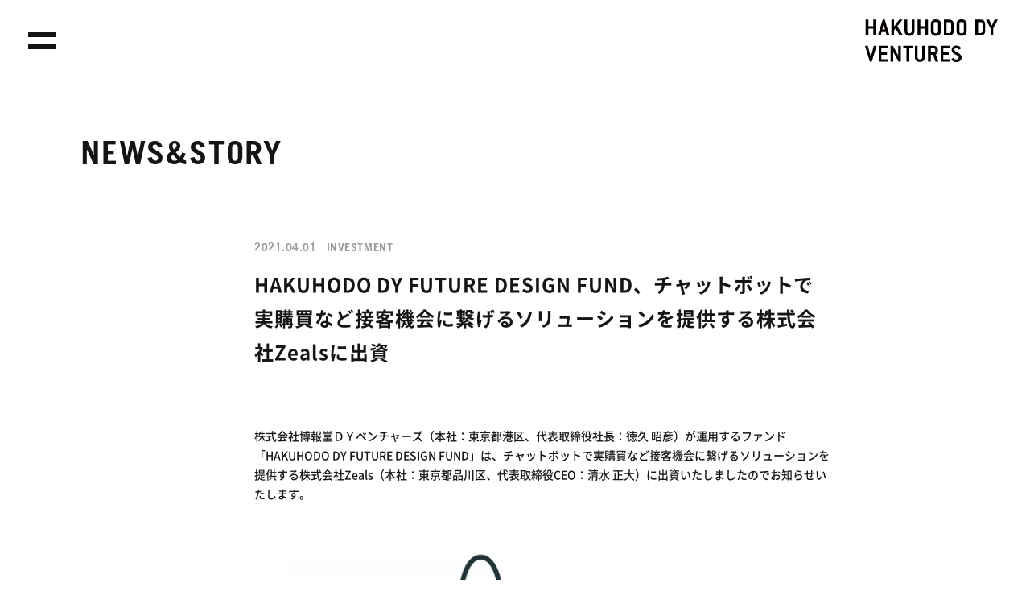

--- FILE ---
content_type: text/html; charset=UTF-8
request_url: https://www.hakuhodody-ventures.co.jp/news18/
body_size: 20710
content:
<!DOCTYPE html>
<html lang="ja">
<head>
  <meta charset="utf-8">
  <meta http-equiv="Content-Language" content="ja">
  <title>  HAKUHODO DY FUTURE DESIGN FUND、チャットボットで実購買など接客機会に繋げるソリューションを提供する株式会社Zealsに出資 | 博報堂DYベンチャーズ</title>
  <meta name="description" content="株式会社博報堂ＤＹベンチャーズ（本社：東京都港区、代表取締役社長：徳久 昭彦）が運用するファンド「HAKUHODO DY FUTURE DESIGN FUND」は、チャットボットで実購買など接客機会に繋げるソリューションを提供する株式会社Zeals（本社：東京都品川区、代表取締役CEO：清水 正大）に出資いたしましたのでお知らせいたします。">
  <meta property="og:title" content="  HAKUHODO DY FUTURE DESIGN FUND、チャットボットで実購買など接客機会に繋げるソリューションを提供する株式会社Zealsに出資 | 博報堂DYベンチャーズ">
  <meta property="og:type" content="website">
  <meta property="og:url" content="https://www.hakuhodody-ventures.co.jp/news18/">
  <meta property="og:site_name" content="">
  <meta property="og:description" content="株式会社博報堂ＤＹベンチャーズ（本社：東京都港区、代表取締役社長：徳久 昭彦）が運用するファンド「HAKUHODO DY FUTURE DESIGN FUND」は、チャットボットで実購買など接客機会に繋げるソリューションを提供する株式会社Zeals（本社：東京都品川区、代表取締役CEO：清水 正大）に出資いたしましたのでお知らせいたします。">
  <meta property="og:locale" content="ja_JP">
  <meta property="og:image" content="https://www.hakuhodody-ventures.co.jp/wordpress/wp-content/themes/hakuhodody-ventures/img/og_image.png">
  <meta property="fb:app_id" content="146752389058128">
  <meta name="twitter:card" content="summary_large_image">
  <meta name="twitter:title" content="  HAKUHODO DY FUTURE DESIGN FUND、チャットボットで実購買など接客機会に繋げるソリューションを提供する株式会社Zealsに出資 | 博報堂DYベンチャーズ">
  <meta name="twitter:description" content="株式会社博報堂ＤＹベンチャーズ（本社：東京都港区、代表取締役社長：徳久 昭彦）が運用するファンド「HAKUHODO DY FUTURE DESIGN FUND」は、チャットボットで実購買など接客機会に繋げるソリューションを提供する株式会社Zeals（本社：東京都品川区、代表取締役CEO：清水 正大）に出資いたしましたのでお知らせいたします。">
  <meta name="twitter:image" content="https://www.hakuhodody-ventures.co.jp/wordpress/wp-content/themes/hakuhodody-ventures/img/og_image.png">
  <meta name="twitter:url" content="https://www.hakuhodody-ventures.co.jp/news18/">
  <meta name="format-detection" content="telephone=no">
  <meta name="robots" content="all">
  <link class="favicon" rel="shortcut icon" href="https://www.hakuhodody-ventures.co.jp/wordpress/wp-content/themes/hakuhodody-ventures/img/favicon.ico">
  <meta
      name="viewport"
      content="width=device-width,initial-scale=1.0, minimum-scale=1.0,maximum-scale=1.0,user-scalable=0"
    />
  <script type="text/javascript" src="//webfont.fontplus.jp/accessor/script/fontplus.js?FShvgsg8cHs%3D&amp;box=5hZ4jdBGaGU%3D&amp;aa=1&amp;ab=2" charset="utf-8"></script>
  <link rel="stylesheet" href="https://www.hakuhodody-ventures.co.jp/wordpress/wp-content/themes/hakuhodody-ventures/css/style.css?211022">
  <!-- Global site tag (gtag.js) - Google Analytics-->
  <script async="" src="https://www.googletagmanager.com/gtag/js?id=UA-142878638-1"></script>
  <script>window.dataLayer = window.dataLayer || [];
    function gtag(){dataLayer.push(arguments);}
    gtag('js', new Date());
    gtag('config', 'UA-142878638-1');</script>
  <!-- form-run設置 -->
  <script src="https://sdk.form.run/js/v2/formrun.js"></script>
</head>
  <body id="news-single" data-controller="base">
    <div data-controller="nav">
      <header class="l-header" data-nav-target="header">
        <div
          class="l-header__btn"
          data-nav-target="btn"
          tabindex="2"
          data-action="click->nav#toggle"
        >
          <div class="open">
            <div class="trans1">
              <div class="line1"></div>
            </div>
            <div class="trans2">
              <div class="line2"></div>
            </div>
          </div>
          <div class="close">
            <div class="trans">
              <div class="line1"></div>
              <div class="line2"></div>
            </div>
          </div>
        </div>
        <div class="l-header__logo">
          <a href="/" class="link">
            <svg
              class="c-logo-typo"
              xmlns="http://www.w3.org/2000/svg"
              width="165"
              height="53"
              viewBox="0 0 165 53"
              id=""
            >
              <path
                d="M7.20216 46.4918L3.45258 32.7649H0L5.93993 52.4575L5.95849 52.5697H8.39015L14.4043 32.7649H10.9146L7.20216 46.4918Z"
                fill="#040000"
              ></path>
              <path
                d="M13.6434 20.0666V0.317871H10.228V8.49042H4.17668V0.317871H0.779785V20.0666H4.17668V11.5949H10.228V20.0666H13.6434Z"
                fill="#040000"
              ></path>
              <path
                d="M74.7319 8.49042H68.6806V0.317871H65.2837V20.0666H68.6806V11.5949H74.7319V20.0666H78.1288V0.317871H74.7319V8.49042Z"
                fill="#040000"
              ></path>
              <path
                d="M24.5768 0.374073V0.33667H21.9038L15.9268 20.048V20.0667H19.3608L20.623 15.6719H25.5977L26.8042 20.0293V20.0667H30.3868L24.5768 0.374073ZM21.514 12.4739L23.1289 6.28374L24.6881 12.4739H21.514Z"
                fill="#040000"
              ></path>
              <path
                d="M36.1034 13.5959L37.8297 11.4266L43.1385 20.0479L43.1571 20.0666H47.3522L40.15 8.49042L46.6468 0.317871H42.5446L36.1034 8.82705V0.317871H32.688V20.0666H36.1034V13.5959Z"
                fill="#040000"
              ></path>
              <path
                d="M161.065 0.317871L157.631 7.44314L154.215 0.317871L150.243 0.336573L155.942 11.146V20.0666H159.339V10.9964L165 0.317871H161.065Z"
                fill="#040000"
              ></path>
              <path
                d="M58.0813 14.3627C58.0813 14.3627 58.2484 17.224 55.2599 17.224C52.2713 17.224 52.4384 14.3627 52.4384 14.3627V0.317871H49.0415V14.3627C49.0415 20.6277 55.2599 20.4033 55.2599 20.4033C55.2599 20.4033 61.4782 20.6277 61.4782 14.3627V0.317871H58.0813V14.3627Z"
                fill="#040000"
              ></path>
              <path
                d="M88.0411 2.62023e-05C88.0411 2.62023e-05 81.8228 -0.243093 81.8228 5.47956V14.9238C81.8228 20.6278 88.0411 20.4033 88.0411 20.4033C88.0411 20.4033 94.2594 20.6278 94.2594 14.9238V5.47956C94.2594 -0.243093 88.0411 2.62023e-05 88.0411 2.62023e-05ZM88.0411 17.2054C85.1083 17.2054 85.2382 14.9238 85.2382 14.9238V5.47956C85.2382 5.47956 85.1268 3.19798 88.0411 3.19798C90.9553 3.19798 90.844 5.47956 90.844 5.47956V14.9238C90.8254 14.9051 90.9553 17.2054 88.0411 17.2054Z"
                fill="#040000"
              ></path>
              <path
                d="M119.968 20.3846C119.968 20.3846 126.186 20.6091 126.186 14.9051V5.47956C126.186 -0.243093 119.968 2.62015e-05 119.968 2.62015e-05C119.968 2.62015e-05 113.75 -0.243093 113.75 5.47956V14.9238C113.75 20.6091 119.968 20.3846 119.968 20.3846ZM119.968 3.19798C122.882 3.19798 122.752 5.47956 122.752 5.47956V14.9238C122.752 14.9238 122.882 17.2054 119.968 17.2054C117.054 17.2054 117.184 14.9238 117.184 14.9238V5.47956C117.165 5.47956 117.054 3.19798 119.968 3.19798Z"
                fill="#040000"
              ></path>
              <path
                d="M110.26 14.0822V6.32111C110.26 -0.112203 104.283 0.280529 104.283 0.280529H97.8789V0.317932V20.1228H104.283C104.301 20.1228 110.26 20.5155 110.26 14.0822ZM104.301 16.9622H101.313V3.44108H104.301C107.086 3.44108 106.937 6.32111 106.937 6.32111V14.0822C106.937 14.0822 107.067 16.9622 104.301 16.9622Z"
                fill="#040000"
              ></path>
              <path
                d="M143.375 20.1042C143.375 20.1042 149.352 20.497 149.352 14.0637V6.30255C149.352 -0.130757 143.375 0.261974 143.375 0.261974H136.971V0.299377V20.1042H143.375ZM140.387 3.42252H143.375C146.16 3.42252 146.011 6.30255 146.011 6.30255V14.0637C146.011 14.0637 146.16 16.9437 143.375 16.9437H140.387V3.42252Z"
                fill="#040000"
              ></path>
              <path
                d="M17.0771 52.5697H28.4929V49.4466H20.307V44.0793H27.175V41.0122H20.307V35.8506H28.4929V32.7649H17.0771V52.5697Z"
                fill="#040000"
              ></path>
              <path
                d="M41.2456 44.9395L34.6745 32.7649H31.7788V52.5697H35.0272V40.4512L41.6539 52.5697H44.5497V32.7649H41.2456V44.9395Z"
                fill="#040000"
              ></path>
              <path
                d="M47.5566 35.8506H51.5846V52.5697H54.9444V35.8506H59.0096V32.7649H47.5566V35.8506Z"
                fill="#040000"
              ></path>
              <path
                d="M71.0008 46.8284C71.0008 46.8284 71.1678 49.6897 68.1793 49.6897C65.1908 49.6897 65.3578 46.8284 65.3578 46.8284V32.7649H61.9609V46.8284C61.9609 53.0934 68.1979 52.869 68.1979 52.869C68.1979 52.869 74.4348 53.0934 74.4348 46.8284V32.7649H71.0379V46.8284H71.0008Z"
                fill="#040000"
              ></path>
              <path
                d="M87.9112 43.3687C89.3033 42.658 90.6398 41.2367 90.6398 38.4315C90.6398 38.4315 90.6398 38.4315 90.6398 38.4128C90.6398 32.5218 84.7927 32.7462 84.7927 32.7462H81.6371H78.3516V35.832V40.9749V44.0606V52.5324H81.6371V44.0606H84.5699L87.4471 52.5511H91.0668L87.9112 43.3687ZM87.3357 38.4315C87.3357 41.0871 84.7927 40.9936 84.7927 40.9936H81.6371V35.8507H84.7927C84.7927 35.8507 87.3357 35.7572 87.3357 38.4315C87.3357 38.4128 87.3543 38.4128 87.3357 38.4315Z"
                fill="#040000"
              ></path>
              <path
                d="M93.9619 52.5697H105.378V49.4466H97.1918V44.0793H104.06V41.0122H97.1918V35.8506H105.378V32.7649H93.9619V52.5697Z"
                fill="#040000"
              ></path>
              <path
                d="M113.601 40.5075C113.601 40.5075 111.077 39.4976 111.058 37.721C111.04 35.9256 112.654 35.5516 113.601 35.5516C114.548 35.5516 115.773 35.9256 116.367 37.6088L119.337 36.1501C119.337 36.1501 118.316 32.522 113.62 32.522C108.923 32.522 107.438 35.6264 107.624 38.3381C107.791 40.9376 109.406 42.4338 113.23 44.173C113.23 44.173 116.423 45.5569 116.423 47.4458C116.423 47.4458 116.571 49.8021 113.416 49.8021C110.501 49.8021 110.111 47.6141 110.111 47.6141L107.42 49.185C107.42 49.185 107.94 53.0188 113.378 53.0188C117.889 53.0188 119.931 50.1762 119.931 47.3335C119.931 44.6966 118.205 42.6395 113.601 40.5075Z"
                fill="#040000"
              ></path>
            </svg>
          </a>
        </div>
        <div class="l-header__nav-menu" data-nav-target="navMenu">
          <ul class="nav-menu__list">
            <li class="nav-menu__item">
              <a class="link" href="/" data-action="click->nav#toggle">TOP</a>
            </li>
            <li class="nav-menu__item">
              <a
                class="link"
                href="/#investmentPolicy"
                data-action="click->nav#toggle"
                >INVESTMENT POLICY</a
              >
            </li>
            <li class="nav-menu__item">
              <a class="link" href="/#portfolio" data-action="click->nav#toggle"
                >PORTFOLIO</a
              >
            </li>
            <li class="nav-menu__item">
              <a class="link" href="/#news" data-action="click->nav#toggle"
                >NEWS&STORY</a
              >
            </li>
            <li class="nav-menu__item">
              <a class="link" href="/#team" data-action="click->nav#toggle"
                >TEAM</a
              >
            </li>
            <li class="nav-menu__item">
              <a
                class="link"
                href="/#partnership"
                data-action="click->nav#toggle"
                >PARTNERSHIP</a
              >
            </li>
            <li class="nav-menu__item">
              <a class="link" href="/#info" data-action="click->nav#toggle"
                >INFO</a
              >
            </li>
            <li class="nav-menu__item">
              <a class="link" href="/#access" data-action="click->nav#toggle"
                >ACCESS</a
              >
            </li>
            <li class="nav-menu__item">
              <a class="link" href="/contact" data-action="click->nav#toggle"
                >CONTACT</a
              >
            </li>
          </ul>
        </div>
      </header>
    </div>    <div id="wrapper" data-barba="wrapper" data-barba-prevent="self">
      <main
        id="container"
        class="page-news-single"
        data-barba="container"
        data-barba-namespace="news-single"
      >
      <section class="p-news-single">
  <div class="c-inner-s">
    <h2 class="c-sec-ttl">NEWS&STORY</h2>
    <div class="p-news-single__main">
              <div class="p-news-single__header">
        <p class="meta"><span class="date">2021.04.01</span><span class="category">INVESTMENT</span></p>
        <p class="title">HAKUHODO DY FUTURE DESIGN FUND、チャットボットで実購買など接客機会に繋げるソリューションを提供する株式会社Zealsに出資</p>
      </div>
      <div class="p-news-single__body">
        <p>株式会社博報堂ＤＹベンチャーズ（本社：東京都港区、代表取締役社長：徳久 昭彦）が運用するファンド「HAKUHODO DY FUTURE DESIGN FUND」は、チャットボットで実購買など接客機会に繋げるソリューションを提供する株式会社Zeals（本社：東京都品川区、代表取締役CEO：清水 正大）に出資いたしましたのでお知らせいたします。</p>
<p><img fetchpriority="high" decoding="async" class="alignnone size-full wp-image-192" src="https://www.hakuhodody-ventures.co.jp/wordpress/wp-content/uploads/2021/03/リリース文章用-2.png" alt="" width="1600" height="499" srcset="https://www.hakuhodody-ventures.co.jp/wordpress/wp-content/uploads/2021/03/リリース文章用-2.png 1600w, https://www.hakuhodody-ventures.co.jp/wordpress/wp-content/uploads/2021/03/リリース文章用-2-300x94.png 300w, https://www.hakuhodody-ventures.co.jp/wordpress/wp-content/uploads/2021/03/リリース文章用-2-1024x319.png 1024w, https://www.hakuhodody-ventures.co.jp/wordpress/wp-content/uploads/2021/03/リリース文章用-2-768x240.png 768w, https://www.hakuhodody-ventures.co.jp/wordpress/wp-content/uploads/2021/03/リリース文章用-2-1536x479.png 1536w" sizes="(max-width: 1600px) 100vw, 1600px" /></p>
<h2>株式会社Zealsの特徴</h2>
<p>チャットボットはカスタマーサポートを自動化することに使われている例が数多くある中、株式会社Zealsは、チャットボット上でユーザーと顧客が会話を通じて実購買に繋げるチャットコマース「ジールス」を提供しています。「ジールス」は、ランディングページ内や各種サイトにチャットリンクを設置することで、ページから離脱する顧客をチャットボットに誘導し、ヒアリングファーストで顧客理解を深め、会話しながらの購買体験を提供でき、高いCVRを実現します。エンタープライズ導入社数は約400社に及び、コスメ・旅行・金融・人材などの様々な業界で活用されています。また、新規事業として、チャットボットやビデオツールを活用し、店舗接客をデジタル化する接客DXソリューションの提供も開始しました。COVID-19にてリアル店舗対応ができない接客員を有効活用するプロダクトとして期待されています。同社は、今後も接客DXを推進し、購買体験の変革に取り組んでいきます。</p>
<h2>株式会社Zealsの概要</h2>
<table style="border-collapse: collapse; width: 100%; height: 119px;">
<tbody>
<tr style="height: 24px;">
<td style="width: 24.0276%; height: 24px;">会社名</td>
<td style="width: 75.9724%; height: 24px;">株式会社Zeals</td>
</tr>
<tr style="height: 24px;">
<td style="width: 24.0276%; height: 24px;">本社所在地</td>
<td style="width: 75.9724%; height: 24px;">東京都品川区西五反田一丁目25番1号<br />
KANOビル4F</td>
</tr>
<tr style="height: 24px;">
<td style="width: 24.0276%; height: 24px;">代表者</td>
<td style="width: 75.9724%; height: 24px;">代表取締役CEO 清水 正大</td>
</tr>
<tr style="height: 24px;">
<td style="width: 24.0276%; height: 24px;">設立</td>
<td style="width: 75.9724%; height: 24px;">2014年4月</td>
</tr>
<tr style="height: 23px;">
<td style="width: 24.0276%; height: 23px;">ホームページ</td>
<td style="width: 75.9724%; height: 23px;">https://zeals.co.jp/</td>
</tr>
</tbody>
</table>
<p>&nbsp;</p>
<p>今後は、株式会社Zealsが提供するチャットボットを活用した接客のDXと、博報堂ＤＹグループが有する生活者発想やフルファネルのマーケティングに関する知見などを掛け合わせ、企業のマーケティングの進化とイノベーションの創出に共にチャレンジしていきます。</p>
<h2>「HAKUHODO DY FUTURE DESIGN FUND」とは</h2>
<p>革新的なテクノロジー／サービスを創出し、社会への新たな価値創造に挑戦しているベンチャー企業との連携を強化し、イノベーションを加速するために組成したファンドです。<br />
ベンチャー企業と博報堂ＤＹグループの強みを掛け合わせ、「生活者の目線から発想して、よりよい未来をデザインしていく」ことに取り組んでいきます。</p>
<h3>【本件に関するお問い合わせ】</h3>
<p>株式会社博報堂ＤＹベンチャーズ 担当：武田、漆山、大西 TEL:03-6441-9950</p>
      </div>
      <div class="p-news-single__sns-share">
        <ul class="list">
          <li class="item"><a class="link" href="https://twitter.com/share?text=HAKUHODO+DY+FUTURE+DESIGN+FUND%E3%80%81%E3%83%81%E3%83%A3%E3%83%83%E3%83%88%E3%83%9C%E3%83%83%E3%83%88%E3%81%A7%E5%AE%9F%E8%B3%BC%E8%B2%B7%E3%81%AA%E3%81%A9%E6%8E%A5%E5%AE%A2%E6%A9%9F%E4%BC%9A%E3%81%AB%E7%B9%8B%E3%81%92%E3%82%8B%E3%82%BD%E3%83%AA%E3%83%A5%E3%83%BC%E3%82%B7%E3%83%A7%E3%83%B3%E3%82%92%E6%8F%90%E4%BE%9B%E3%81%99%E3%82%8B%E6%A0%AA%E5%BC%8F%E4%BC%9A%E7%A4%BEZeals%E3%81%AB%E5%87%BA%E8%B3%87&amp;url=https://www.hakuhodody-ventures.co.jp/news18/" target="_blank"><img src="https://www.hakuhodody-ventures.co.jp/wordpress/wp-content/themes/hakuhodody-ventures/img/icn_tw.png" alt=""></a></li>
          <li class="item"><a class="link" href="https://www.facebook.com/sharer/sharer.php?u=https://www.hakuhodody-ventures.co.jp/news18/" target="_blank"><img src="https://www.hakuhodody-ventures.co.jp/wordpress/wp-content/themes/hakuhodody-ventures/img/icn_fb.png" alt=""></a></li>
        </ul>
      </div>
      <div class="p-news-single__footer">
        
    
  <a class="c-btn" href="/news" >
    <span class="c-btn__text">BACK</span>
  </a>
      </div>
          </div>
  </div>
</section>  
      </main>
    </div>
    <footer id="footer" class="l-footer">
  <div class="l-footer__inner">
    <div class="l-footer__contact">
      <a class="c-btn btn" href="/contact">
        <span class="c-btn__text btn__text">CONTACT</span>
      </a>
    </div>
    <div class="l-footer__nav">
      <a href="/terms" class="l-footer__nav__item">利用規約</a>
      <a href="/policy" class="l-footer__nav__item">プライバシーポリシー</a>
      <a href="https://www.hakuhodody-holdings.co.jp/csr/social/humanrights_policy/" target="_blank" class="l-footer__nav__item">博報堂ＤＹグループ人権方針</a>
      <a href="https://www.hakuhodody-holdings.co.jp/csr/social/diversity_inclusion/" target="_blank" class="l-footer__nav__item">DE&I（ダイバーシティ、エクイティ&インクルージョン）</a>
    </div>
    <small class="l-footer__small">&copy;Copyright Hakuhodo DY Ventures Ltd. All Rights Reserved.</small>
  </div>
</footer>    <script src="https://www.hakuhodody-ventures.co.jp/wordpress/wp-content/themes/hakuhodody-ventures/js/index.js"></script>
  </body>
</html>


--- FILE ---
content_type: text/css
request_url: https://www.hakuhodody-ventures.co.jp/wordpress/wp-content/themes/hakuhodody-ventures/css/style.css?211022
body_size: 52577
content:
@font-face{font-family:"NotoSansCJKjp";font-style:normal;font-weight:500;src:url("../fonts/NotoSansCJKjp-Medium.woff");src:local("Noto Sans CJK JP Medium"),url("../fonts/NotoSansCJKjp-Medium.woff") format("woff")}@font-face{font-family:"NotoSansCJKjp";font-style:normal;font-weight:700;src:url("../fonts/NotoSansCJKjp-Bold.woff");src:local("Noto Sans CJK JP Bold"),url("../fonts/NotoSansCJKjp-Bold.woff") format("woff")}@font-face{font-family:"tradeGothicCondensed";font-style:normal;font-weight:700;src:url("../fonts/39A78C_0_0.eot?") format("eot"),url("../fonts/39A78C_0_0.woff2") format("woff2"),url("../fonts/39A78C_0_0.woff") format("woff"),url("../fonts/39A78C_0_0.ttf") format("truetype")}*,*::before,*::after{box-sizing:border-box}article,aside,figcaption,figure,footer,header,hgroup,main,nav,section{display:block}body{margin:0;text-align:left;background-color:#fff}[tabindex="-1"]:focus{outline:0 !important}hr{box-sizing:content-box;height:0;overflow:visible}a{-webkit-tap-highlight-color:rgba(0,0,0,0)}::-moz-selection{background:rgba(31,146,192,.253)}::selection{background:rgba(31,146,192,.253)}::-moz-selection{background:rgba(31,146,192,.253)}div,span,a,p,li,dt,dd,small,h1,h2,h3,h4,h5,h6,input,button,select,optgroup,textarea{margin:0;padding:0;font-family:inherit;font-size:inherit;font-weight:inherit;line-height:inherit;text-decoration:none}abbr[title],abbr[data-original-title]{text-decoration:underline;-webkit-text-decoration:underline dotted;text-decoration:underline dotted;cursor:help;border-bottom:0;-webkit-text-decoration-skip-ink:none;text-decoration-skip-ink:none}address{margin-bottom:1rem;font-style:normal;line-height:inherit}ol,ul,dl{padding:0;margin-top:0;margin-bottom:1rem}ol ol,ul ul,ol ul,ul ol{margin-bottom:0}blockquote{margin:0 0 1rem}b,strong{font-weight:bolder}sub,sup{position:relative;font-size:75%;line-height:0;vertical-align:baseline}sub{bottom:-0.25em}sup{top:-0.5em}a:hover{text-decoration:none}pre{margin-top:0;margin-bottom:1rem;overflow:auto}picture,img,figure{vertical-align:middle;border-style:none;margin:0;padding:0}table{border-collapse:collapse}caption{padding-top:.75rem;padding-bottom:.75rem;color:#6c757d;text-align:left;caption-side:bottom}th{text-align:inherit}label{display:inline-block;margin-bottom:0px}button{border-radius:0}input,button,select,optgroup,textarea{margin:0;font-family:inherit;font-size:inherit;line-height:inherit;word-break:break-all;resize:none;-webkit-appearance:none}button,input{overflow:visible}button,select{text-transform:none}select{word-wrap:normal;-webkit-appearance:none;-moz-appearance:none;appearance:none;border:none;outline:none;background:transparent}select::-ms-expand{display:none}button,[type=button],[type=reset],[type=submit]{-webkit-appearance:none;-moz-appearance:none;appearance:none;padding:0;border:none;outline:none;background:transparent}button:not(:disabled),[type=button]:not(:disabled),[type=reset]:not(:disabled),[type=submit]:not(:disabled){cursor:pointer}button::-moz-focus-inner,[type=button]::-moz-focus-inner,[type=reset]::-moz-focus-inner,[type=submit]::-moz-focus-inner{padding:0;border-style:none}input[type=date],input[type=time],input[type=datetime-local],input[type=month]{-webkit-appearance:none}textarea{overflow:auto;resize:vertical;white-space:pre}fieldset{min-width:0;padding:0;margin:0;border:0}legend{display:block;width:100%;max-width:100%;padding:0;margin-bottom:.5rem;font-size:1.5rem;line-height:inherit;color:inherit;white-space:normal}progress{vertical-align:baseline}[type=number]::-webkit-inner-spin-button,[type=number]::-webkit-outer-spin-button{height:auto}[type=search]{outline-offset:-2px;-webkit-appearance:none}[type=search]::-webkit-search-decoration{-webkit-appearance:none}::-webkit-file-upload-button{font:inherit;-webkit-appearance:button}output{display:inline-block}summary{display:list-item;cursor:pointer}template{display:none}[hidden]{display:none !important}ul,li{list-style-type:none;padding:0;margin:0}a,textarea,input:not([type=search]),button{outline:none}a:focus-visible,textarea:focus-visible,input:not([type=search]):focus-visible,button:focus-visible{outline:2px solid #60acdf;outline-offset:2px}input[type=text]{padding:0;border:none;border-radius:0;outline:none;background:none}textarea{-webkit-appearance:none;-moz-appearance:none;appearance:none;resize:none;padding:0;border:0;margin-bottom:0;outline:none;background:transparent}p,a,span{color:currentColor}svg{display:block;fill:currentColor;vertical-align:bottom}.fadeIn{opacity:0}.fadeInUp{transform:translate3d(0, 15px, 0);opacity:0}.fadeInUpOver{transform:translate3d(0, 30px, 0);opacity:0}.fadeInDown{transform:translate3d(0, -15px, 0);opacity:0}.fadeInDownOver{transform:translate3d(0, -30px, 0);opacity:0}.fadeInLeft{transform:translate3d(-10px, 0, 0);opacity:0}.fadeInLeftOver{transform:translate3d(-30px, 0, 0);opacity:0}.fadeInRight{transform:translate3d(10px, 0, 0);opacity:0}.fadeInRightOver{transform:translate3d(30px, 0, 0);opacity:0}.is-invasion:not(.no-fade),.is-invasion .parent-observe{opacity:1 !important;transform:translate3d(0, 0px, 0) !important;transition:transform .7s cubic-bezier(0.7, 0.3, 0.3, 0.9),opacity .2s linear}body.view-Edge .parent-observe,body.view-Edge .js-inter:not(.no-fade),body.view-Edge .js-inter:not(.no-fade),body.view-IE .parent-observe,body.view-IE .js-inter:not(.no-fade),body.view-IE .js-inter:not(.no-fade){opacity:1 !important;transform:translate3d(0, 0px, 0) !important}.fadeInUpOver.is-invasion,.fadeInDownOver.is-invasion{transition:transform .8s cubic-bezier(0.25, 0.1, 0.25, 1),opacity .4s linear}.fadeInUp.is-invasion,.fadeInDown.is-invasion{transition:transform .7s cubic-bezier(0.25, 0.1, 0.25, 1),opacity .3s}.is-invasion .parent-observe.fadeInRightOver,.is-invasion .parent-observe.fadeInLeftOver,.is-invasion .parent-observe.fadeInUpOver,.is-invasion .parent-observe.fadeInDownOver{transition:transform 1s cubic-bezier(0.19, 0.82, 0.27, 1),opacity .4s}.is-invasion .parent-observe.fadeInRightSkew,.is-invasion .parent-observe.fadeInLeftSkew{transition:transform 1s cubic-bezier(0, 0, 0.58, 1),opacity .4s}.is-invasion .parent-observe.fadeInUp,.is-invasion .parent-observe.fadeInDown{transition:transform 1s cubic-bezier(0, 0, 0.58, 1),opacity .4s}.delay1{transition-delay:0.1s !important}.delay2{transition-delay:0.2s !important}.delay3{transition-delay:0.3s !important}.delay4{transition-delay:0.4s !important}.delay5{transition-delay:0.5s !important}.delay6{transition-delay:0.6s !important}.delay7{transition-delay:0.7s !important}.delay8{transition-delay:0.8s !important}.delay9{transition-delay:0.9s !important}.delay10{transition-delay:1s !important}.delay11{transition-delay:1.1s !important}.delay12{transition-delay:1.2s !important}.delay13{transition-delay:1.3s !important}.delay14{transition-delay:1.4s !important}.delay15{transition-delay:1.5s !important}.delay16{transition-delay:1.6s !important}.delay17{transition-delay:1.7s !important}.delay18{transition-delay:1.8s !important}.delay19{transition-delay:1.9s !important}.delay20{transition-delay:2s !important}body::before{content:"";position:fixed;top:0;left:0;width:100%;height:100%;z-index:2;opacity:0;background:#fff;pointer-events:none;transition:opacity .3s .05s}body.transition::before{opacity:1;transition:opacity .23s ease-in}.barba-leave{opacity:1;visibility:visible;transform:translateY(0)}.barba-leave-active{transition:.3s ease-in}.barba-leave-to{visibility:hidden;transform:translateY(-15px)}.barba-enter{visibility:hidden;transform:translateY(15px)}.barba-enter-active{transition:.5s}.barba-enter-to{opacity:1;visibility:visible;transform:translateY(0)}html{width:100%;background-color:#fff}body{position:relative;z-index:0;-moz-text-size-adjust:100%;text-size-adjust:100%;-webkit-text-size-adjust:100%;-webkit-font-smoothing:antialiased;-moz-osx-font-smoothing:grayscale;font-smoothing:antialiased;text-underline-offset:1px;text-rendering:auto;font-size:14px;font-weight:700;font-family:"FP-KoburinaGoStdN-W3","NotoSansCJKjp","游ゴシック","YuGothic","Hiragino Sans","Meiryo",sans-serif;color:#141516;width:100%;min-height:100vh}#wrapper{width:100%;overflow:hidden}main{min-height:100vh;padding-top:100px}main:not(.page-article):not(.page-top){padding-top:168px}.c-btn{width:200px;height:40px;background:#141516;display:flex;justify-content:center;align-items:center;transition:.1s cubic-bezier(0, 0, 0.58, 1)}.c-btn__text{transition:.2s cubic-bezier(0, 0, 0.58, 1);font-family:"tradeGothicCondensed",sans-serif;font-weight:700;font-size:12px;letter-spacing:.045em;color:#fff;position:relative}.c-btn__text:before{content:"";position:absolute;bottom:0;width:100%;height:1px;background:#fff;opacity:1;transform:scaleY(0);transform-origin:bottom;transition:.1s cubic-bezier(0, 0, 0.58, 1)}.c-btn:hover .c-btn__text{transform:skewX(-20deg)}.c-btn.c-btn--close{background:#f6f6f6}.c-btn.c-btn--close .c-btn__text{color:#141516}.c-inner{width:100%;max-width:1472px;padding-left:96px;padding-right:96px;margin-left:auto;margin-right:auto}.c-inner-s{width:100%;max-width:1272px;padding-left:96px;padding-right:96px;margin-left:auto;margin-right:auto}@media screen and (max-width: 1000px){.c-inner,.c-inner-s{max-width:unset;padding-left:48px;padding-right:48px}}@media screen and (max-width: 800px){.c-inner,.c-inner-s{max-width:unset;padding-left:20px;padding-right:20px}}.c-margin-section{padding-top:180px}@media screen and (max-width: 800px){.c-margin-section{padding-top:100px}}.c-modal{position:fixed;left:0;top:0;z-index:1000;width:100vw;height:100vh;display:none;opacity:0;transition-duration:.2s;transition-timing-function:cubic-bezier(0.42, 0, 0.58, 1);transition-property:opacity}.c-modal__inner{position:absolute;top:0;right:0;bottom:0;left:0;margin:auto;display:flex;justify-content:center;align-items:center}.c-modal__main{position:relative;z-index:2;max-width:880px;width:calc(100% - 64px);background-color:#fff;overflow:scroll;padding:60px}@media screen and (max-width: 800px){.c-modal__main{width:calc(100% - 24px);padding:24px}}.c-modal__cover{position:absolute;top:0;right:0;bottom:0;left:0;margin:auto;z-index:1;background-color:rgba(242,242,242,.8)}.c-modal__target-source{display:none}.c-news-card{width:calc(50% - 18px)}@media screen and (max-width: 800px){.c-news-card{width:100%}.c-news-card:nth-child(n+2){margin-top:32px}}.c-news-card__link{display:block}.c-news-card__thumb{overflow:hidden;border:1px solid #f2f2f2;display:inline-block;width:100%;height:auto}.c-news-card__thumb img{width:100%}.c-news-card__thumb img{transition:.1s cubic-bezier(0, 0, 0.58, 1)}.c-news-card__body{margin-top:16px;transition:.1s cubic-bezier(0, 0, 0.58, 1)}.c-news-card__meta{display:flex;font-family:"tradeGothicCondensed",sans-serif;font-weight:700;font-size:14px;letter-spacing:.045em;color:#9c9c9c}.c-news-card__date{margin-right:12px}.c-news-card__title{font-size:16px;line-height:1.5;margin-bottom:-4px;margin-top:1px}.c-news-card:hover .c-news-card__title{text-decoration:underline}.c-news-card:hover .c-news-card__thumb img{transform:scale(1.04)}.c-news-nav{display:flex;margin-top:-10px;margin-left:-16px}@media screen and (max-width: 800px){.c-news-nav{width:100vw;margin-left:-44px;justify-content:center}}.c-news-nav__btn{font-family:"tradeGothicCondensed",sans-serif;font-weight:700;font-size:22px;padding:10px 6px 6px;margin-left:10px;margin-right:10px;display:inline-block;color:#141516}.c-news-nav__btn:before{content:"";position:absolute;bottom:0;left:3px;width:100%;height:3px;background:#141516;opacity:1;transform:scaleY(0);transform-origin:bottom;transition:.1s cubic-bezier(0, 0, 0.58, 1)}.c-news-nav__btn:hover{transform:skewX(-15deg)}.c-news-nav__btn:hover:before{transform:scaleY(1)}@media screen and (max-width: 800px){.c-news-nav__btn{padding:10px 0px 6px;margin-left:10px;margin-right:10px;font-size:4.5vw}}.c-news-nav__btn.isCurrent{transform:skewX(-15deg)}.c-news-nav__btn.isCurrent:before{transform:scaleY(1)}.c-news-nav__hidden{display:none}.c-news:nth-child(n+2){margin-top:36px}.c-news__link{display:block}.c-news__meta{display:flex;font-family:"tradeGothicCondensed",sans-serif;font-weight:700;font-size:14px;letter-spacing:.045em;color:#9c9c9c}.c-news__date{margin-right:12px}.c-news__title{font-size:16px;line-height:1.5;margin-bottom:-4px;margin-top:1px}.c-news:hover .c-news__title{text-decoration:underline}.c-news--s .c-news__title{transition:.1s cubic-bezier(0, 0, 0.58, 1)}.c-news--s .c-news__title:hover{opacity:.6}.c-news.c-news--s:nth-child(n+2){margin-top:18px}.c-news.c-news--s .c-news__meta{font-size:11px}.c-news.c-news--s__date{margin-right:10px}.c-news.c-news--s .c-news__title{font-size:12px;line-height:1.5;margin-bottom:-3px;margin-top:2px;text-decoration:underline}.c-pager{display:flex;justify-content:center}.c-pager .page-numbers{display:inline-flex;justify-content:center;align-items:center;width:36px;height:36px;background:#f6f6f6;border-radius:50%;margin:0 12px;font-size:14px;font-family:"tradeGothicCondensed",sans-serif;font-weight:700;letter-spacing:.14em;position:relative;color:#141516;padding-left:2px}@media screen and (max-width: 800px){.c-pager .page-numbers{width:32px;height:32px}}@media screen and (max-width: 800px){.c-pager .page-numbers.next{display:none}}.c-pager .page-numbers.next:before{position:absolute;top:0;right:0;bottom:0;left:0;margin:auto;right:3px;margin:auto;content:"";width:10px;height:10px;border-right:2px solid #141516;border-top:2px solid #141516;border-radius:2px;transform:rotate(45deg)}@media screen and (max-width: 800px){.c-pager .page-numbers.prev{display:none}}.c-pager .page-numbers.prev:before{position:absolute;top:0;right:0;bottom:0;left:0;margin:auto;left:3px;margin:auto;content:"";width:10px;height:10px;border-right:2px solid #141516;border-top:2px solid #141516;border-radius:2px;transform:rotate(-135deg)}.c-pager .page-numbers.current{background:#141516;color:#fff}.c-pager .page-numbers+a:hover{background:#141516;color:#fff}.c-pager .page-numbers.next:hover{background:#141516}.c-pager .page-numbers.next:hover:before{border-right:2px solid #fff;border-top:2px solid #fff}.c-pager .page-numbers.prev:hover{background:#141516}.c-pager .page-numbers.prev:hover:before{border-right:2px solid #fff;border-top:2px solid #fff}.c-paragraph-base{font-family:"tradeGothicCondensed",sans-serif;font-weight:700;font-size:16px;line-height:1.75;letter-spacing:.04em}@media screen and (max-width: 800px){.c-paragraph-base{font-size:13px}}.c-paragraph-small{font-family:"tradeGothicCondensed",sans-serif;font-weight:700;font-size:14px;line-height:1.75;letter-spacing:.04em}@media screen and (max-width: 800px){.c-paragraph-small{font-size:13px}}.c-sec-ttl{font-family:"tradeGothicCondensed",sans-serif;font-weight:700;font-size:40px;letter-spacing:.045em;margin-bottom:80px;width:100%;display:block}@media screen and (max-width: 800px){.c-sec-ttl{font-size:35px;margin-bottom:60px}}.c-teams-nav{display:flex;margin-top:-10px;margin-left:-16px}@media screen and (max-width: 800px){.c-teams-nav{width:100vw;margin-left:-44px;justify-content:center}}.c-teams-nav__btn{font-family:"tradeGothicCondensed",sans-serif;font-weight:700;font-size:22px;padding:10px 6px 6px;margin-left:10px;margin-right:10px;display:inline-block;color:#141516}.c-teams-nav__btn:before{content:"";position:absolute;bottom:0;left:3px;width:100%;height:3px;background:#141516;opacity:1;transform:scaleY(0);transform-origin:bottom;transition:.1s cubic-bezier(0, 0, 0.58, 1)}.c-teams-nav__btn:hover{transform:skewX(-15deg)}.c-teams-nav__btn:hover:before{transform:scaleY(1)}@media screen and (max-width: 800px){.c-teams-nav__btn{padding:10px 0px 6px;margin-left:10px;margin-right:10px;font-size:4vw}}.c-teams-nav__btn.isCurrent{transform:skewX(-15deg)}.c-teams-nav__btn.isCurrent:before{transform:scaleY(1)}.c-teams-nav__hidden{display:none}.l-footer__inner{position:relative}.l-footer__contact{padding-top:140px;display:flex;justify-content:center}@media screen and (max-width: 800px){.l-footer__contact{padding-top:96px;padding-bottom:64px}}.l-footer__contact>.btn{width:600px;height:120px;background-color:#fff;border:5px solid #141516}.l-footer__contact>.btn>.btn__text{font-size:56px;color:#141516}.l-footer__small{font-family:"tradeGothicCondensed",sans-serif;font-weight:700;padding:20px 0;display:flex;justify-content:center;font-size:10px;color:#666;text-align:center}.l-footer__nav{padding-top:80px;padding-bottom:20px;display:flex;justify-content:center;gap:32px}@media screen and (max-width: 800px){.l-footer__nav{padding-top:0px;padding-bottom:10px;flex-direction:column;gap:10px;width:100%;text-align:center}}.l-footer__nav__item{font-size:12px;letter-spacing:.045em}.l-footer__nav__item:hover{text-decoration:underline}#contact .l-footer__contact{padding-top:140px;padding-bottom:0px}#contact .l-footer__contact .btn{display:none}#contact-thanks .l-footer__contact{padding-top:40px;padding-bottom:0px}#contact-thanks .l-footer__contact .btn{display:none}.l-header{position:absolute;z-index:500;margin:auto;width:100%;height:100px}.l-header__logo{position:absolute;top:24px;right:40px}@media screen and (max-width: 800px){.l-header__logo{right:24px;top:14px}}@media screen and (max-width: 800px){.l-header__logo svg{width:124px}}.l-header__btn{z-index:500;position:fixed;cursor:pointer;top:18px;margin:auto;left:20px;width:64px;height:64px}@media screen and (max-width: 800px){.l-header__btn{top:8px;left:8px}}.l-header__btn .open{position:absolute;top:0;right:0;bottom:0;left:0;margin:auto;transform:scale(1) translateX(0px)}.l-header__btn .open .trans1,.l-header__btn .open .trans2{position:absolute;top:0;right:0;bottom:0;left:0;margin:auto;transform:translateX(0)}.l-header__btn .open .line1{position:absolute;top:0;right:0;bottom:0;left:0;margin:auto;top:-15px;left:0;margin:auto;width:34px;height:6px;background-color:#141516;transition:.2s cubic-bezier(0, 0, 0.58, 1);transform-origin:center}@media screen and (max-width: 800px){.l-header__btn .open .line1{top:-10px;width:24px;height:4px}}.l-header__btn .open .line2{position:absolute;top:0;right:0;bottom:0;left:0;margin:auto;bottom:-15px;left:0;margin:auto;width:34px;height:6px;background-color:#141516;transition:.2s cubic-bezier(0, 0, 0.58, 1);transform-origin:center}@media screen and (max-width: 800px){.l-header__btn .open .line2{bottom:-10px;width:24px;height:4px}}.l-header__btn .close{position:absolute;top:0;right:0;bottom:0;left:0;margin:auto;transform:translateX(-240px)}.l-header__btn .close .trans{position:absolute;top:0;right:0;bottom:0;left:0;margin:auto;transform:scale(0.6) rotate(0deg)}.l-header__btn .close .line1{position:absolute;top:0;right:0;bottom:0;left:0;margin:auto;top:0;left:0;margin:auto;width:34px;height:6px;background-color:#141516;transition:.2s cubic-bezier(0, 0, 0.58, 1);transform-origin:center;transform:rotate(45deg)}@media screen and (max-width: 800px){.l-header__btn .close .line1{width:24px;height:4px}}.l-header__btn .close .line2{position:absolute;top:0;right:0;bottom:0;left:0;margin:auto;bottom:0;left:0;margin:auto;width:34px;height:6px;background-color:#141516;transition:.2s cubic-bezier(0, 0, 0.58, 1);transform-origin:center;transform:rotate(-45deg)}@media screen and (max-width: 800px){.l-header__btn .close .line2{width:24px;height:4px}}.l-header__btn:hover .open .line1{transform:translateY(2px)}.l-header__btn:hover .open .line2{transform:translateY(-2px)}.l-header__btn:hover .close .line1{transform:scale(0.9) rotate(45deg)}.l-header__btn:hover .close .line2{transform:scale(0.9) rotate(-45deg)}.l-header__nav-menu{z-index:1;position:fixed;left:0;top:0;width:100vw;height:100vh;background-color:rgba(242,242,242,.9);display:none;justify-content:center;align-items:center;opacity:0;transition-duration:.2s;transition-timing-function:cubic-bezier(0.42, 0, 0.58, 1);transition-property:opacity}.l-header__nav-menu .nav-menu__item:nth-child(n+2){margin-top:20px}@media screen and (max-width: 800px){.l-header__nav-menu .nav-menu__item:nth-child(n+2){margin-top:16px}}.l-header__nav-menu .nav-menu__item .link{position:relative;font-family:"tradeGothicCondensed",sans-serif;font-weight:700;font-size:40px;letter-spacing:.045em;cursor:pointer;display:inline-block}@media screen and (max-width: 800px){.l-header__nav-menu .nav-menu__item .link{font-size:8vw}}.l-header__nav-menu .nav-menu__item .link:before{content:"";position:absolute;bottom:0;left:4px;width:100%;height:4px;background:#141516;opacity:1;transform:scaleY(0);transform-origin:bottom;transition:.1s cubic-bezier(0, 0, 0.58, 1)}.l-header__nav-menu .nav-menu__item .link:hover{transform:skewX(-15deg)}.l-header__nav-menu .nav-menu__item .link:hover::before{transform:scaleY(1)}.nav-closing .l-header__btn .open .trans1{transition-delay:.03s !important;transition-duration:.3s !important;transition-timing-function:cubic-bezier(0, 0, 0.58, 1) !important}.nav-closing .l-header__btn .open .trans2{transition-delay:.065s !important;transition-duration:.3s !important;transition-timing-function:cubic-bezier(0, 0, 0.58, 1) !important}.nav-closing .l-header__btn .close{transition-delay:0s !important;transition-duration:.2s !important;transition-timing-function:cubic-bezier(0.42, 0, 1, 1) !important}.nav-closing .l-header__btn .close .trans{transition-delay:0s !important;transition-duration:.2s !important;transition-timing-function:cubic-bezier(0.42, 0, 1, 1) !important}.nav-open .l-header__btn .open{transition-delay:0s;transition-duration:.2s;transition-timing-function:cubic-bezier(0.42, 0, 1, 1);transform:translateX(-240px)}.nav-open .l-header__btn .open .trans1{transition-delay:0s !important;transition-duration:.2s !important;transition-timing-function:cubic-bezier(0.42, 0, 1, 1) !important;transform:translateX(-240px) !important}.nav-open .l-header__btn .open .trans2{transition-delay:.025s !important;transition-duration:.2s !important;transition-timing-function:cubic-bezier(0.42, 0, 1, 1) !important;transform:translateX(-240px) !important}.nav-open .l-header__btn .close{transition-delay:.05s !important;transition-duration:.3s !important;transform:translateX(0px) !important}.nav-open .l-header__btn .close .trans{transition-timing-function:cubic-bezier(0, 0, 0.58, 1) !important;transition-delay:.05s !important;transition-duration:.325s !important;transform:scale(1) rotate(180deg) !important}.p-404__main{width:720px;margin-left:20%}@media screen and (max-width: 800px){.p-404__main{width:100%;padding:0 20px}}.p-404 .key{font-size:20px;line-height:1.75;margin-bottom:12.5px;margin-top:40.5px;letter-spacing:.04em;margin-left:1.5em;text-indent:-1.5em}@media screen and (max-width: 800px){.p-404 .key{font-size:18px;line-height:1.5;margin-bottom:15.5px;margin-top:43.5px;margin-left:1.25em;text-indent:-1.25em}}.p-404 .text{font-size:14px;line-height:1.75;margin-bottom:44.75px;margin-top:6.75px}@media screen and (max-width: 800px){.p-404 .text{font-size:13px;line-height:1.75;margin-bottom:35.125px;margin-top:7.125px}}.p-contact-thanks__main{width:720px;margin-left:20%}@media screen and (max-width: 1000px){.p-contact-thanks__main{margin-left:0;padding:0 24px;margin:0 auto}}@media screen and (max-width: 800px){.p-contact-thanks__main{width:100%;margin-left:0}}.p-contact-thanks__ttl{font-size:24px}@media screen and (max-width: 1000px){.p-contact-thanks__ttl{font-size:20px}}.p-contact-thanks__desc{font-weight:400;font-size:16px;line-height:1.75;margin-bottom:34px;margin-top:34px}@media screen and (max-width: 1000px){.p-contact-thanks__desc{font-size:15px;line-height:1.75;margin-bottom:34.375px;margin-top:34.375px}}.p-contact-thanks__link{font-size:16px;color:#3598f3;text-decoration:underline;font-weight:400;margin-top:20px}@media screen and (max-width: 1000px){.p-contact-thanks__link{font-size:15px}}.p-contact .g-recaptcha{display:flex;justify-content:center;margin-top:20px}.p-contact input::-moz-placeholder{color:#141516;opacity:.3}.p-contact input:-ms-input-placeholder{color:#141516;opacity:.3}.p-contact input::placeholder{color:#141516;opacity:.3}.p-contact__main{width:720px;margin-left:20%}@media screen and (max-width: 1000px){.p-contact__main{margin-left:0;padding:0;margin:0 auto}}@media screen and (max-width: 800px){.p-contact__main{width:100%;margin-left:0}}.p-contact__desc{font-weight:400;font-size:14px;line-height:1.75;margin-bottom:34.75px;margin-top:6.75px}.p-contact__form{display:-ms-grid;display:grid;row-gap:40px}@media screen and (max-width: 1000px){.p-contact__form{row-gap:16px}}.p-contact__form-value{display:flex;justify-content:space-between;align-items:flex-start}@media screen and (max-width: 1000px){.p-contact__form-value{flex-direction:column}}.p-contact__form-value--checkbox{padding-left:220px}@media screen and (max-width: 1000px){.p-contact__form-value--checkbox{padding-left:0px;margin-top:32px;width:100%}}.p-contact__form-value--checkbox--inner{display:flex;align-items:center}.p-contact__form__ttl{font-size:14px;display:flex;align-items:center;-moz-column-gap:6px;column-gap:6px;margin-top:20px}@media screen and (max-width: 1000px){.p-contact__form__ttl{font-size:18px;margin-bottom:10px}}.p-contact__form__required{font-size:11px;color:#fff;font-weight:400;background-color:#141516;padding:1px 3px}.p-contact__form__input-text{width:500px;height:60px;background-color:#f2f2f2 !important;padding:0px 12px !important;font-size:16px;font-weight:400}@media screen and (max-width: 1000px){.p-contact__form__input-text{width:calc(100vw - 40px)}}.p-contact__form__error-msg{display:block;font-size:13px;color:#f27b7b;font-weight:400;margin-top:5px}.p-contact__form__input-file{width:500px;height:60px;background-color:#f2f2f2 !important;padding:0px 12px !important;font-size:14px;font-weight:400}@media screen and (max-width: 1000px){.p-contact__form__input-file{width:calc(100vw - 40px)}}.p-contact__form__input-file::-webkit-file-upload-button{font-size:14px;font-weight:400;color:#fff;background-color:#141516;border:none;cursor:pointer;margin:18px 0;margin-left:4px;margin-right:20px;padding:2px 8px}.p-contact__form__input-file::file-selector-button{font-size:14px;font-weight:400;color:#fff;background-color:#141516;border:none;cursor:pointer;margin:18px 0;margin-left:4px;margin-right:20px;padding:2px 8px}.p-contact__form__input-textarea{width:500px;min-height:240px;background-color:#f2f2f2 !important;padding:12px 12px !important;font-size:16px;font-weight:400;overflow:auto;white-space-collapse:preserve;text-wrap:wrap;overflow-wrap:break-word}@media screen and (max-width: 1000px){.p-contact__form__input-textarea{width:calc(100vw - 40px)}}.p-contact__form__select{position:relative}.p-contact__form__select__text{width:500px;height:60px;background-color:#f2f2f2 !important;padding:0px 12px !important;font-size:16px;font-weight:400;color:rgba(20,21,22,.3)}@media screen and (max-width: 1000px){.p-contact__form__select__text{width:calc(100vw - 40px)}}.p-contact__form__select__text.isSelected{color:#141516}.p-contact__form__select::before{content:"";position:absolute;top:22px;right:24px;transform:rotate(45deg);width:14px;height:14px;border-bottom:3px solid #141516;border-right:3px solid #141516}.p-contact__form-label{display:flex;align-items:center;margin-right:8px}.p-contact__form__checkbox{margin-right:16px;cursor:pointer}.p-contact__form__checkbox__link{text-decoration:underline}.p-contact__form__checkbox__text{font-weight:400}.p-contact__form__btn-area{margin-top:30px;width:100%;display:flex;justify-content:center}.p-contact__form__btn{width:400px !important;height:80px !important;color:#fff !important;font-size:18px !important}@media screen and (max-width: 1000px){.p-contact__form__btn{width:calc(100vw - 40px) !important;height:60px !important}}.p-contact__form__btn>span{font-size:18px}input[type=checkbox]{width:32px;height:32px;background-color:#f2f2f2;position:relative}input[type=checkbox]:checked:before{position:absolute;top:0;left:0;bottom:0;right:0;margin:auto;transform:rotate(50deg);width:8px;height:16px;border-right:3px solid #141516;border-bottom:4px solid #141516;content:""}.p-news-single__main{width:720px;margin-left:20%}@media screen and (max-width: 1000px){.p-news-single__main{margin-left:auto;margin-right:auto;padding:0 24px}}@media screen and (max-width: 800px){.p-news-single__main{width:100%;margin-left:0}}.p-news-single__header .date,.p-news-single__header .category{font-size:14px;letter-spacing:.04em;color:#9c9c9c;display:inline-block;font-family:"tradeGothicCondensed",sans-serif;font-weight:700}.p-news-single__header .category{margin-left:12px}.p-news-single__header .title{font-size:24px;line-height:1.75;margin-bottom:71px;margin-top:15px;letter-spacing:.04em}@media screen and (max-width: 800px){.p-news-single__header .title{font-size:20px;line-height:1.75;margin-bottom:40.5px;margin-top:8.5px}}.p-news-single__body h2{font-size:20px;line-height:1.75;margin-bottom:12.5px;margin-top:40.5px;letter-spacing:.04em}@media screen and (max-width: 800px){.p-news-single__body h2{font-size:18px;line-height:1.75;margin-bottom:13.25px;margin-top:41.25px}}.p-news-single__body h3{font-size:16px;line-height:1.75;margin-bottom:10px;margin-top:26px;letter-spacing:.04em}@media screen and (max-width: 800px){.p-news-single__body h3{font-size:16px;line-height:1.75;margin-bottom:10px;margin-top:22px}}.p-news-single__body h4{font-size:14px;line-height:1.75;margin-bottom:6.75px;margin-top:26.75px;letter-spacing:.04em}@media screen and (max-width: 800px){.p-news-single__body h4{font-size:14px;line-height:1.75;margin-bottom:6.75px;margin-top:22.75px}}.p-news-single__body p{font-size:14px;line-height:1.75;margin-bottom:26.75px;margin-top:6.75px;font-weight:500}.p-news-single__body p.center{text-align:center}@media screen and (max-width: 800px){.p-news-single__body p{font-size:13px;line-height:1.75;margin-bottom:23.125px;margin-top:7.125px}}.p-news-single__body img{max-width:none;width:100%;height:auto}.p-news-single__body table{margin-top:16px}.p-news-single__body table,.p-news-single__body td,.p-news-single__body th{border:1px solid #666;border-collapse:collapse}.p-news-single__body td,.p-news-single__body th{padding:3px;height:25px}.p-news-single__body td{width:calc(100% - 120px)}.p-news-single__body td:first-child{width:120px}@media screen and (max-width: 800px){.p-news-single__body td{width:calc(100% - 90px)}.p-news-single__body td:first-child{width:90px}}.p-news-single__body th{background:#f6f6f6}.p-news-single__body .even{background:#fbf8f0}.p-news-single__body .odd{background:#f6f6f6}.p-news-single__body td{font-size:14px;line-height:1.75;margin-bottom:26.75px;margin-top:26.75px;font-weight:500}@media screen and (max-width: 800px){.p-news-single__body td{font-size:12px;line-height:1.75;margin-bottom:27.5px;margin-top:27.5px}}.p-news-single__sns-share{display:flex;width:100%;height:80px;margin-top:64px;border-radius:6px;background-color:#f6f6f6;justify-content:center}@media screen and (max-width: 800px){.p-news-single__sns-share{height:64px;margin-top:36px}}.p-news-single__sns-share .list{display:flex;align-items:center}.p-news-single__sns-share .item{margin:0 12px}@media screen and (max-width: 800px){.p-news-single__sns-share .item{margin:0 10px}}.p-news-single__sns-share .link{display:inline-block;width:32px;height:auto}.p-news-single__sns-share .link img{width:100%}.p-news-single__footer{padding-top:50px;display:flex;justify-content:flex-end}@media screen and (max-width: 800px){.p-news-single__footer{padding-top:40px}}.p-news__main{width:720px;margin-left:20%}@media screen and (max-width: 1000px){.p-news__main{margin-left:auto;margin-right:auto;padding:0 24px}}@media screen and (max-width: 800px){.p-news__main{width:100%;margin-left:0}}.p-news__list{padding-top:48px;padding-bottom:80px}@media screen and (max-width: 800px){.p-news__list{padding-bottom:60px}}.p-terms__main,.p-policy__main{width:720px;margin-left:20%}@media screen and (max-width: 1000px){.p-terms__main,.p-policy__main{margin-left:0;padding:0 24px;margin:0 auto}}@media screen and (max-width: 800px){.p-terms__main,.p-policy__main{width:100%;margin-left:0}}.p-terms .main-list>.item .key,.p-policy .main-list>.item .key{font-size:20px;line-height:1.75;margin-bottom:12.5px;margin-top:40.5px;letter-spacing:.04em;margin-left:1.5em !important;text-indent:-1.5em !important}@media screen and (max-width: 800px){.p-terms .main-list>.item .key,.p-policy .main-list>.item .key{font-size:18px;line-height:1.5;margin-bottom:15.5px;margin-top:43.5px;margin-left:1.25em !important;text-indent:-1.25em !important}}.p-terms .main-list>.item .key:first-child,.p-policy .main-list>.item .key:first-child{margin-top:0}.p-terms .main-list>.item .text,.p-policy .main-list>.item .text{font-size:14px;line-height:1.75;margin-bottom:26.75px;margin-top:6.75px;font-weight:500}@media screen and (max-width: 800px){.p-terms .main-list>.item .text,.p-policy .main-list>.item .text{font-size:13px;line-height:1.75;margin-bottom:23.125px;margin-top:7.125px}}.p-terms .main-list>.item .value,.p-policy .main-list>.item .value{font-size:14px;line-height:1.75;margin-bottom:26.75px;margin-top:6.75px;margin-left:1em !important;text-indent:-1em !important;font-weight:500}@media screen and (max-width: 800px){.p-terms .main-list>.item .value,.p-policy .main-list>.item .value{font-size:13px;line-height:1.75;margin-bottom:23.125px;margin-top:7.125px}}.p-terms .main-list>.item .value .link,.p-policy .main-list>.item .value .link{text-decoration:underline;font-weight:500}.p-terms .main-list>.item .value .link:hover,.p-policy .main-list>.item .value .link:hover{opacity:.6}.p-terms .third-list,.p-policy .third-list{margin-top:-16px;margin-bottom:32px}.p-terms .third-list>.item,.p-policy .third-list>.item{font-size:14px;line-height:1.75;margin-bottom:-5.25px;margin-top:6.75px;padding-left:24px;margin-left:1em !important;text-indent:-1em !important;font-weight:500}.p-terms .third-list>.item:first-child,.p-policy .third-list>.item:first-child{margin-top:0}@media screen and (max-width: 800px){.p-terms .third-list>.item,.p-policy .third-list>.item{font-size:12px;line-height:1.75;margin-bottom:-4.5px;margin-top:7.5px}}.p-top-access__main{max-width:920px;width:72vw;display:flex;justify-content:center;margin:0 auto}@media screen and (max-width: 1000px){.p-top-access__main{width:100%;margin-left:0;max-width:unset}}@media screen and (max-width: 800px){.p-top-access__main{width:100%;margin-left:0;padding:0;padding-left:24px;display:block}}.p-top-access__item{display:flex;justify-content:space-between;align-items:center}@media screen and (max-width: 800px){.p-top-access__item{flex-direction:column-reverse}}.p-top-access__item:nth-child(n+2){margin-top:40px}.p-top-access__item .right{max-width:calc(920px - 244px);width:calc(72vw - 244px);filter:grayscale(100%);padding-left:40px}@media screen and (max-width: 1000px){.p-top-access__item .right{width:calc(85vw - 244px)}}@media screen and (max-width: 800px){.p-top-access__item .right{width:100%;padding-left:0}}.p-top-access__item .left{width:244px}@media screen and (max-width: 800px){.p-top-access__item .left{width:100%;margin-top:30px;text-align:center;display:flex;flex-direction:column;align-items:center}}.p-top-access__item .left .title{font-family:"tradeGothicCondensed",sans-serif;font-weight:700;font-size:21px;letter-spacing:.045em}.p-top-access__item .left .text{font-size:12px;font-weight:400;line-height:1.75;margin-top:12px;margin-bottom:20px;letter-spacing:.045em}.p-top-info__main{max-width:920px;width:72vw;display:flex;justify-content:center;margin:0 auto}@media screen and (max-width: 1000px){.p-top-info__main{width:100%;margin-left:0;padding:0 24px;flex-direction:column;align-items:center}}@media screen and (max-width: 800px){.p-top-info__main{width:100%;margin-left:0;padding:0;padding-left:24px;display:block}}.p-top-info__type{max-width:460px;min-width:360px;width:50%}@media screen and (max-width: 1000px){.p-top-info__type:nth-child(n+2){margin-top:50px}}@media screen and (max-width: 800px){.p-top-info__type:nth-child(n+2){margin-top:60px}}.p-top-info__type .info-category{font-family:"tradeGothicCondensed",sans-serif;font-weight:700;font-size:22px;letter-spacing:.045;margin-bottom:36px}.p-top-info__item{display:flex;justify-content:flex-start}.p-top-info__item:nth-child(n+2){margin-top:30px}@media screen and (max-width: 800px){.p-top-info__item:nth-child(n+2){margin-top:18px}}.p-top-info__item .key{font-size:16px;width:96px;letter-spacing:.01em}@media screen and (max-width: 800px){.p-top-info__item .key{font-size:12px;width:72px}}.p-top-info__item .value{width:calc(100% - 96px);position:relative;color:#666;font-size:16px}@media screen and (max-width: 800px){.p-top-info__item .value{font-size:12px;width:calc(100% - 72px)}}.p-top-investment-policy{padding-top:120px}@media screen and (max-width: 800px){.p-top-investment-policy{padding-top:80px}}.p-top-investment-policy__main{width:720px;margin-left:20%}@media screen and (max-width: 1000px){.p-top-investment-policy__main{width:100%;margin-left:5%}}@media screen and (max-width: 800px){.p-top-investment-policy__main{width:calc(100% - 32px);margin-left:32px}}.p-top-investment-policy__list{padding-left:12px;margin-top:40px}@media screen and (max-width: 800px){.p-top-investment-policy__list{padding-left:0}}.p-top-investment-policy__item{display:flex;justify-content:flex-start;align-items:center}@media screen and (max-width: 800px){.p-top-investment-policy__item{align-items:flex-start}}.p-top-investment-policy__item:nth-child(n+2){margin-top:30px}.p-top-investment-policy__item .no{font-family:"tradeGothicCondensed",sans-serif;font-weight:700;font-size:10px;letter-spacing:.045em;display:inline-block;margin-right:24px}@media screen and (max-width: 800px){.p-top-investment-policy__item .no{margin-top:3px;margin-right:16px}}@-webkit-keyframes sdb{0%{transform:rotate(-45deg) translate(0, 0)}30%{transform:rotate(-45deg) translate(-10px, 10px)}70%{transform:rotate(-45deg) translate(0, 0)}}@keyframes sdb{0%{transform:rotate(-45deg) translate(0, 0)}30%{transform:rotate(-45deg) translate(-10px, 10px)}70%{transform:rotate(-45deg) translate(0, 0)}}.p-top-mv{position:relative;max-height:780px;min-height:700px;height:100vh}@media screen and (max-width: 800px){.p-top-mv{height:496px;max-height:unset;min-height:unset}}.p-top-mv__main-contents{position:absolute;top:0;right:0;bottom:0;left:0;margin:auto;max-width:1020px;width:100%;padding:0 32px;margin-top:100px;margin-left:auto;margin-right:auto}.p-top-mv__main-contents .message{position:absolute;top:0;left:32px}@media screen and (max-width: 1000px){.p-top-mv__main-contents .message{left:100px}.p-top-mv__main-contents .message svg{width:40vw;height:auto}}@media screen and (max-width: 800px){.p-top-mv__main-contents .message{width:100%;left:10vw}.p-top-mv__main-contents .message svg{width:80vw}}.p-top-mv__main-contents .logo{position:absolute;top:40px;right:42px}@media screen and (max-width: 1000px){.p-top-mv__main-contents .logo{right:100px}.p-top-mv__main-contents .logo svg{width:70vw;height:auto}}@media screen and (max-width: 800px){.p-top-mv__main-contents .logo{width:100%;left:10vw;right:auto;top:90px}.p-top-mv__main-contents .logo svg{width:80vw;height:auto}}.p-top-mv__scroll{position:absolute;left:46px;opacity:0;transition-duration:.1s;transition-timing-function:cubic-bezier(0.42, 0, 0.58, 1);transition-property:opacity}@media screen and (max-width: 800px){.p-top-mv__scroll{left:24px}}.p-top-mv__scroll .scroll-down-icon{position:relative;width:12px;height:12px;transform:rotate(-45deg);-webkit-animation:sdb 3s infinite;animation:sdb 3s infinite;-webkit-animation-timing-function:cubic-bezier(0.42, 0, 0.58, 1);animation-timing-function:cubic-bezier(0.42, 0, 0.58, 1)}.p-top-mv__scroll .scroll-down-icon .line1{position:absolute;left:0;bottom:0;width:12px;height:3px;background-color:#141516}.p-top-mv__scroll .scroll-down-icon .line2{position:absolute;width:3px;height:12px;background-color:#141516}.p-top-mv__scroll .scroll-down-icon .link{position:absolute;top:0;right:0;bottom:0;left:0;margin:auto;z-index:3}.p-top-mv__message{position:absolute;right:40px;opacity:0;transition-duration:.1s;transition-delay:.05s;transition-timing-function:cubic-bezier(0.42, 0, 0.58, 1);transition-property:opacity;cursor:pointer}@media screen and (max-width: 800px){.p-top-mv__message{right:24px}}.p-top-mv__message:before{content:"";position:absolute;top:0;right:0;bottom:0;left:0;margin:auto;z-index:2}.p-top-mv__message .message-open{position:relative;font-family:"tradeGothicCondensed",sans-serif;font-weight:700;font-size:22px}@media screen and (max-width: 800px){.p-top-mv__message .message-open{font-size:18px}}.p-top-mv__message .message-open:before{content:"";position:absolute;bottom:-2px;left:2px;width:100%;height:3px;background:#141516;opacity:1;transform:scaleY(0);transform-origin:bottom;transition:.1s cubic-bezier(0, 0, 0.58, 1)}.p-top-mv__message:hover .message-open{transform:skewX(-15deg)}.p-top-mv__message:hover .message-open:before{transform:scaleY(1)}.p-top-mv__modal .title{font-family:"tradeGothicCondensed",sans-serif;font-weight:700;font-size:32px;letter-spacing:.045em;margin-bottom:40px;width:100%;display:block}@media screen and (max-width: 800px){.p-top-mv__modal .title{font-size:28px;margin-bottom:32px}}.p-top-mv__modal .btn{margin-top:40px;display:flex;justify-content:center}.p-top-news__main{max-width:1020px;width:85%;margin-left:15%}@media screen and (max-width: 1000px){.p-top-news__main{width:100%;margin-left:0;padding:0 24px}}@media screen and (max-width: 800px){.p-top-news__main{width:100%;margin-left:0}}.p-top-news__display{max-width:820px;width:100%;margin-top:36px;margin-bottom:56px;transition:.2s cubic-bezier(0.42, 0, 0.58, 1)}.p-top-news__main-list{display:flex;justify-content:space-between}@media screen and (max-width: 800px){.p-top-news__main-list{display:block}}.p-top-news__sub-list{margin-top:40px}.p-top-partnership{position:relative;z-index:10}.p-top-partnership__main{max-width:1020px;width:100%;margin-left:15%}@media screen and (max-width: 1000px){.p-top-partnership__main{width:100%;margin-left:0;padding:0 24px}}@media screen and (max-width: 800px){.p-top-partnership__main{width:100%;margin-left:0;padding:0;padding-left:24px}}.p-top-partnership__image{width:80%;min-width:720px;max-width:1020px;margin-top:40px}.p-top-partnership__image img{width:100%}@media screen and (max-width: 1000px){.p-top-partnership__image{width:100%;min-width:unset}}@media screen and (max-width: 800px){.p-top-partnership__image{width:calc(100% + 32px);margin-left:-32px;min-width:unset;max-width:unset}}.p-top-partnership__ttl{margin-top:50px;font-family:"tradeGothicCondensed",sans-serif;font-weight:700;font-size:22px;letter-spacing:.045em}@media screen and (max-width: 800px){.p-top-partnership__ttl{margin-top:40px}}.p-top-partnership__type{font-family:"tradeGothicCondensed",sans-serif;font-weight:700;font-size:18px;letter-spacing:.045em;margin-bottom:20px;padding-left:16px;margin-top:30px}.p-top-partnership__type .partnership-name{font-family:"tradeGothicCondensed",sans-serif;font-weight:700;font-size:22px;letter-spacing:.045em}@media screen and (max-width: 800px){.p-top-partnership__type .partnership-name{font-size:18px}}.p-top-partnership__member-list{width:100%;display:flex;flex-wrap:wrap;margin-top:20px}.p-top-partnership__member-item{max-width:280px;display:flex;align-items:center;margin-right:30px;position:relative}@media screen and (min-width: 801px){.p-top-partnership__member-item{width:24vw}.p-top-partnership__member-item:nth-child(3n){margin-right:0px}.p-top-partnership__member-item:nth-child(n+4){margin-top:20px}}@media screen and (max-width: 800px){.p-top-partnership__member-item{width:100%;max-width:unset;margin-right:24px}.p-top-partnership__member-item:nth-child(n+2){margin-top:24px}}.p-top-partnership__member-item .thumb{overflow:hidden;border-radius:50%;display:inline-block;width:64px;height:auto;display:block;cursor:pointer}.p-top-partnership__member-item .thumb img{width:100%}.p-top-partnership__member-item .thumb img{transition:.1s cubic-bezier(0, 0, 0.58, 1)}.p-top-partnership__member-item .thumb:hover~.bubbles{display:block}.p-top-partnership__member-item .thumb:hover~.bubbles .bubbles-inner{opacity:1}.p-top-partnership__member-item .thumb:hover img{transform:scale(1.04)}@media screen and (max-width: 800px){.p-top-partnership__member-item .thumb{display:inline-block;width:64px;height:auto}.p-top-partnership__member-item .thumb img{width:100%}}.p-top-partnership__member-item .body{margin-left:6px;position:relative}@media screen and (max-width: 800px){.p-top-partnership__member-item .body{width:calc(100% - 72px);margin-left:8px}}.p-top-partnership__member-item .body .name{font-size:13px}.p-top-partnership__member-item .body .company,.p-top-partnership__member-item .body .position{font-size:10px;line-height:1.25;margin-top:3px;font-weight:400}.p-top-partnership__member-item .body .description{display:none}.p-top-partnership__member-item .bubbles{display:none;position:absolute;z-index:10;top:60px;left:28px;width:240px}.p-top-partnership__member-item .bubbles>.bubbles-inner{padding:16px;background-color:#f6f6f6;border-radius:3px;opacity:0;transition:.1s cubic-bezier(0, 0, 0.58, 1)}.p-top-partnership__member-item .bubbles .icon-bubbles-top{position:absolute;top:-7px;left:8px}.p-top-partnership__member-item .bubbles .description{font-size:10px;font-weight:400;line-height:1.5;letter-spacing:.045em}.p-top-partnership__member-item.hiddenDescription .thumb{cursor:auto}.p-top-partnership__member-item.hiddenDescription .thumb:hover img{transform:scale(1) !important}.p-top-partnership__member-item.hiddenDescription .bubbles{display:none !important}@media screen and (max-width: 800px){.p-top-portfolio__main{width:100%}}.p-top-portfolio__list{display:flex;flex-wrap:wrap;max-width:1100px;width:100%;margin-left:auto;margin-right:auto;margin-top:-20px}@media screen and (max-width: 800px){.p-top-portfolio__list{width:calc(100% + 10px);margin-left:-5px}}.p-top-portfolio__item{position:relative;max-width:255px;max-height:80px;width:calc((100% - 80px) / 4);height:6.25vw;margin:10px;display:flex;justify-content:center;align-items:center;overflow:hidden}@media screen and (max-width: 1000px){.p-top-portfolio__item{width:calc((100% - 80px) / 3);height:8.5vw}}@media screen and (max-width: 800px){.p-top-portfolio__item{width:43.2vw;height:20vw;margin:5px;max-height:unset}}@media screen and (min-width: 801px){.p-top-portfolio__item:hover .wrap>.cover{opacity:1}.p-top-portfolio__item:hover .wrap>.cover .company-info{display:block}}.p-top-portfolio__item .wrap{width:100%;height:100%;display:flex;justify-content:center;align-items:center;position:relative}.p-top-portfolio__item .wrap .company-img{display:inline-block;width:90%;height:auto;display:flex;justify-content:center;align-items:center}.p-top-portfolio__item .wrap .company-img img{width:100%}.p-top-portfolio__item .wrap .cover{opacity:0;position:absolute;top:0;right:0;bottom:0;left:0;margin:auto;background-color:#f6f6f6;display:flex;align-items:center;justify-content:center;opacity:0;transition-duration:.1s;transition-timing-function:cubic-bezier(0.42, 0, 0.58, 1);transition-property:opacity}.p-top-portfolio__item .wrap .cover.isSelected{opacity:1}.p-top-portfolio__item .wrap .cover.isSelected .company-info{display:block}.p-top-portfolio__item .wrap .cover .company-info{display:none;width:80%}.p-top-portfolio__item .wrap .cover .company-info__name{font-size:13px;text-align:center;display:flex;justify-content:center;align-items:center}.p-top-portfolio__item .wrap .cover .company-info__name svg{width:12px;height:12px;margin-left:2px}@media screen and (max-width: 800px){.p-top-portfolio__item .wrap .cover .company-info__name{font-size:11px}.p-top-portfolio__item .wrap .cover .company-info__name svg{width:12px;height:12px}}.p-top-portfolio__item .wrap .cover .company-info__description{text-align:center;font-size:11px;line-height:1.5;font-weight:500;margin-top:5px}@media screen and (max-width: 800px){.p-top-portfolio__item .wrap .cover .company-info__description{font-size:10px;margin-top:2px}}.p-top-portfolio__item .link{position:absolute;top:0;right:0;bottom:0;left:0;margin:auto}@media screen and (max-width: 800px){.p-top-portfolio__item .link{display:none}}.p-top-team__main{max-width:1020px;width:85%;margin-left:15%}@media screen and (max-width: 1000px){.p-top-team__main{width:100%;margin-left:0;padding:0 24px}}@media screen and (max-width: 800px){.p-top-team__main{width:100%;margin-left:0;padding:0;padding-left:24px}}@media screen and (max-width: 800px){.p-top-team__type{width:100%}}.p-top-team__type:nth-child(n+2){margin-top:60px}@media screen and (max-width: 800px){.p-top-team__type:nth-child(n+2){margin-top:40px}}.p-top-team__type .team-name{font-family:"tradeGothicCondensed",sans-serif;font-weight:700;font-size:22px;letter-spacing:.045em;margin-bottom:40px}@media screen and (max-width: 800px){.p-top-team__type .team-name{margin-bottom:24px}}.p-top-team__member-list{width:100%;display:flex;flex-wrap:wrap}.p-top-team__member-item{position:relative;width:calc(100% / 3 - 28px);margin-right:40px;cursor:pointer}@media screen and (max-width: 800px){.p-top-team__member-item{width:100%;display:flex;justify-content:flex-start;align-items:center;margin-right:0}.p-top-team__member-item:nth-child(n+2){margin-top:24px}}@media screen and (min-width: 801px){.p-top-team__member-item:nth-child(3n){margin-right:0px}.p-top-team__member-item:nth-child(n+4){margin-top:32px}}.p-top-team__member-item:before{content:"";position:absolute;top:0;right:0;bottom:0;left:0;margin:auto;z-index:2}.p-top-team__member-item .thumb{overflow:hidden;display:inline-block;width:100%;height:auto;display:block}.p-top-team__member-item .thumb img{width:100%}.p-top-team__member-item .thumb img{transition:.1s cubic-bezier(0, 0, 0.58, 1)}@media screen and (max-width: 800px){.p-top-team__member-item .thumb{width:calc(100% - 160px);overflow:hidden}}.p-top-team__member-item .body{margin-top:12px}@media screen and (max-width: 800px){.p-top-team__member-item .body{width:160px;padding-left:18px}}.p-top-team__member-item .body .name{font-size:16px;letter-spacing:.03em}@media screen and (max-width: 800px){.p-top-team__member-item .body .name{font-size:14px}}.p-top-team__member-item .body .position{margin-top:2px;font-size:12px;color:#666;font-weight:400}@media screen and (max-width: 800px){.p-top-team__member-item .body .position{font-size:10px}}.p-top-team__member-item .body .description,.p-top-team__member-item .body .connection,.p-top-team__member-item .body .btn{display:none}.p-top-team__member-item:hover .thumb img{transform:scale(1.04)}.p-top-team__modal{display:flex}@media screen and (max-width: 800px){.p-top-team__modal{display:block}}.p-top-team__modal>.thumb{display:inline-block;width:180px;height:auto}.p-top-team__modal>.thumb img{width:100%}@media screen and (max-width: 800px){.p-top-team__modal>.thumb{display:none}}.p-top-team__modal>.body{width:calc(100% - 180px);padding-left:30px}@media screen and (max-width: 800px){.p-top-team__modal>.body{padding-left:0px;width:100%}}.p-top-team__modal>.body .name{font-size:20px;letter-spacing:.03em}.p-top-team__modal>.body .position{margin-top:6px;font-size:12px;color:#666;font-weight:400}@media screen and (max-width: 800px){.p-top-team__modal>.body .position{font-size:11px}}.p-top-team__modal>.body .description{font-size:15px;line-height:1.75;margin-bottom:-5.625px;margin-top:18.375px}@media screen and (max-width: 800px){.p-top-team__modal>.body .description{font-size:13px;line-height:1.75;margin-bottom:-4.875px;margin-top:11.125px}}.p-top-team__modal>.body .connection{margin-top:32px}@media screen and (max-width: 800px){.p-top-team__modal>.body .connection{margin-top:24px}}.p-top-team__modal>.body .btn{margin-top:40px}@media screen and (max-width: 800px){.p-top-team__modal>.body .btn{margin-top:28px;display:flex;justify-content:center}}@media screen and (min-width: 1001px){.u-show-large{display:none !important}}@media screen and (min-width: 801px){.u-show-medium{display:none !important}}@media screen and (min-width: 701px){.u-show-700{display:none !important}}@media screen and (min-width: 601px){.u-show-600{display:none !important}}@media screen and (min-width: 501px){.u-show-500{display:none !important}}@media screen and (max-width: 1000px){.u-hide-large{display:none !important}}@media screen and (max-width: 800px){.u-hide-medium{display:none !important}}@media screen and (max-width: 700px){.u-hide-700{display:none !important}}@media screen and (max-width: 600px){.u-hide-600{display:none !important}}@media screen and (max-width: 500px){.u-hide-500{display:none !important}}body.view-IE .u-hide-IE{display:none !important}


--- FILE ---
content_type: application/javascript
request_url: https://www.hakuhodody-ventures.co.jp/wordpress/wp-content/themes/hakuhodody-ventures/js/325.js
body_size: 18328
content:
/*! For license information please see 325.js.LICENSE.txt */
(self.webpackChunkhdyv_static=self.webpackChunkhdyv_static||[]).push([[325],{2325:(i,s,e)=>{"use strict";e.r(s),e.d(s,{default:()=>c});var o=e(9986),r=e(2238),t=e.n(r);function n(i){return(n="function"==typeof Symbol&&"symbol"==typeof Symbol.iterator?function(i){return typeof i}:function(i){return i&&"function"==typeof Symbol&&i.constructor===Symbol&&i!==Symbol.prototype?"symbol":typeof i})(i)}function a(i,s){if(!(i instanceof s))throw new TypeError("Cannot call a class as a function")}function l(i,s){for(var e=0;e<s.length;e++){var o=s[e];o.enumerable=o.enumerable||!1,o.configurable=!0,"value"in o&&(o.writable=!0),Object.defineProperty(i,o.key,o)}}function w(i,s){return(w=Object.setPrototypeOf||function(i,s){return i.__proto__=s,i})(i,s)}function d(i,s){return!s||"object"!==n(s)&&"function"!=typeof s?function(i){if(void 0===i)throw new ReferenceError("this hasn't been initialised - super() hasn't been called");return i}(i):s}function u(i){return(u=Object.setPrototypeOf?Object.getPrototypeOf:function(i){return i.__proto__||Object.getPrototypeOf(i)})(i)}var c=function(i){!function(i,s){if("function"!=typeof s&&null!==s)throw new TypeError("Super expression must either be null or a function");i.prototype=Object.create(s&&s.prototype,{constructor:{value:i,writable:!0,configurable:!0}}),s&&w(i,s)}(c,i);var s,e,o,r,n=(o=c,r=function(){if("undefined"==typeof Reflect||!Reflect.construct)return!1;if(Reflect.construct.sham)return!1;if("function"==typeof Proxy)return!0;try{return Boolean.prototype.valueOf.call(Reflect.construct(Boolean,[],(function(){}))),!0}catch(i){return!1}}(),function(){var i,s=u(o);if(r){var e=u(this).constructor;i=Reflect.construct(s,arguments,e)}else i=s.apply(this,arguments);return d(this,i)});function c(){return a(this,c),n.apply(this,arguments)}return s=c,(e=[{key:"connect",value:function(){var i=(new(t())).getResult("browser"),s=i.browser.name.toLowerCase(),e=void 0!==i.device.type?i.device.type:"desktop";window.device=e,window.browser=s,document.body.classList.add("browser-".concat(s)),document.body.classList.add("device-".concat(e))}}])&&l(s.prototype,e),c}(o.Qr)},2238:function(i,s,e){var o;!function(r,t){"use strict";var n="function",a="undefined",l="object",w="string",d="model",u="name",c="type",b="vendor",p="version",f="architecture",m="console",h="mobile",v="tablet",g="smarttv",x="wearable",y="embedded",k={extend:function(i,s){var e={};for(var o in i)s[o]&&s[o].length%2==0?e[o]=s[o].concat(i[o]):e[o]=i[o];return e},has:function(i,s){return typeof i===w&&-1!==s.toLowerCase().indexOf(i.toLowerCase())},lowerize:function(i){return i.toLowerCase()},major:function(i){return typeof i===w?i.replace(/[^\d\.]/g,"").split(".")[0]:t},trim:function(i,s){return i=i.replace(/^[\s\uFEFF\xA0]+|[\s\uFEFF\xA0]+$/g,""),typeof s===a?i:i.substring(0,255)}},S={rgx:function(i,s){for(var e,o,r,a,w,d,u=0;u<s.length&&!w;){var c=s[u],b=s[u+1];for(e=o=0;e<c.length&&!w;)if(w=c[e++].exec(i))for(r=0;r<b.length;r++)d=w[++o],typeof(a=b[r])===l&&a.length>0?2==a.length?typeof a[1]==n?this[a[0]]=a[1].call(this,d):this[a[0]]=a[1]:3==a.length?typeof a[1]!==n||a[1].exec&&a[1].test?this[a[0]]=d?d.replace(a[1],a[2]):t:this[a[0]]=d?a[1].call(this,d,a[2]):t:4==a.length&&(this[a[0]]=d?a[3].call(this,d.replace(a[1],a[2])):t):this[a]=d||t;u+=2}},str:function(i,s){for(var e in s)if(typeof s[e]===l&&s[e].length>0){for(var o=0;o<s[e].length;o++)if(k.has(s[e][o],i))return"?"===e?t:e}else if(k.has(s[e],i))return"?"===e?t:e;return i}},_={browser:{oldSafari:{version:{"1.0":"/8",1.2:"/1",1.3:"/3","2.0":"/412","2.0.2":"/416","2.0.3":"/417","2.0.4":"/419","?":"/"}},oldEdge:{version:{.1:"12.",21:"13.",31:"14.",39:"15.",41:"16.",42:"17.",44:"18."}}},os:{windows:{version:{ME:"4.90","NT 3.11":"NT3.51","NT 4.0":"NT4.0",2e3:"NT 5.0",XP:["NT 5.1","NT 5.2"],Vista:"NT 6.0",7:"NT 6.1",8:"NT 6.2",8.1:"NT 6.3",10:["NT 6.4","NT 10.0"],RT:"ARM"}}}},E={browser:[[/\b(?:crmo|crios)\/([\w\.]+)/i],[p,[u,"Chrome"]],[/edg(?:e|ios|a)?\/([\w\.]+)/i],[p,[u,"Edge"]],[/(opera\smini)\/([\w\.-]+)/i,/(opera\s[mobiletab]{3,6})\b.+version\/([\w\.-]+)/i,/(opera)(?:.+version\/|[\/\s]+)([\w\.]+)/i],[u,p],[/opios[\/\s]+([\w\.]+)/i],[p,[u,"Opera Mini"]],[/\sopr\/([\w\.]+)/i],[p,[u,"Opera"]],[/(kindle)\/([\w\.]+)/i,/(lunascape|maxthon|netfront|jasmine|blazer)[\/\s]?([\w\.]*)/i,/(avant\s|iemobile|slim)(?:browser)?[\/\s]?([\w\.]*)/i,/(ba?idubrowser)[\/\s]?([\w\.]+)/i,/(?:ms|\()(ie)\s([\w\.]+)/i,/(flock|rockmelt|midori|epiphany|silk|skyfire|ovibrowser|bolt|iron|vivaldi|iridium|phantomjs|bowser|quark|qupzilla|falkon)\/([\w\.-]+)/i,/(rekonq|puffin|brave|whale|qqbrowserlite|qq)\/([\w\.]+)/i,/(weibo)__([\d\.]+)/i],[u,p],[/(?:[\s\/]uc?\s?browser|(?:juc.+)ucweb)[\/\s]?([\w\.]+)/i],[p,[u,"UCBrowser"]],[/(?:windowswechat)?\sqbcore\/([\w\.]+)\b.*(?:windowswechat)?/i],[p,[u,"WeChat(Win) Desktop"]],[/micromessenger\/([\w\.]+)/i],[p,[u,"WeChat"]],[/konqueror\/([\w\.]+)/i],[p,[u,"Konqueror"]],[/trident.+rv[:\s]([\w\.]{1,9})\b.+like\sgecko/i],[p,[u,"IE"]],[/yabrowser\/([\w\.]+)/i],[p,[u,"Yandex"]],[/(avast|avg)\/([\w\.]+)/i],[[u,/(.+)/,"$1 Secure Browser"],p],[/focus\/([\w\.]+)/i],[p,[u,"Firefox Focus"]],[/opt\/([\w\.]+)/i],[p,[u,"Opera Touch"]],[/coc_coc_browser\/([\w\.]+)/i],[p,[u,"Coc Coc"]],[/dolfin\/([\w\.]+)/i],[p,[u,"Dolphin"]],[/coast\/([\w\.]+)/i],[p,[u,"Opera Coast"]],[/xiaomi\/miuibrowser\/([\w\.]+)/i],[p,[u,"MIUI Browser"]],[/fxios\/([\w\.-]+)/i],[p,[u,"Firefox"]],[/(qihu|qhbrowser|qihoobrowser|360browser)/i],[[u,"360 Browser"]],[/(oculus|samsung|sailfish)browser\/([\w\.]+)/i],[[u,/(.+)/,"$1 Browser"],p],[/(comodo_dragon)\/([\w\.]+)/i],[[u,/_/g," "],p],[/\s(electron)\/([\w\.]+)\ssafari/i,/(tesla)(?:\sqtcarbrowser|\/(20[12]\d\.[\w\.-]+))/i,/m?(qqbrowser|baiduboxapp|2345Explorer)[\/\s]?([\w\.]+)/i],[u,p],[/(MetaSr)[\/\s]?([\w\.]+)/i,/(LBBROWSER)/i],[u],[/;fbav\/([\w\.]+);/i],[p,[u,"Facebook"]],[/FBAN\/FBIOS|FB_IAB\/FB4A/i],[[u,"Facebook"]],[/safari\s(line)\/([\w\.]+)/i,/\b(line)\/([\w\.]+)\/iab/i,/(chromium|instagram)[\/\s]([\w\.-]+)/i],[u,p],[/\bgsa\/([\w\.]+)\s.*safari\//i],[p,[u,"GSA"]],[/headlesschrome(?:\/([\w\.]+)|\s)/i],[p,[u,"Chrome Headless"]],[/\swv\).+(chrome)\/([\w\.]+)/i],[[u,"Chrome WebView"],p],[/droid.+\sversion\/([\w\.]+)\b.+(?:mobile\ssafari|safari)/i],[p,[u,"Android Browser"]],[/(chrome|omniweb|arora|[tizenoka]{5}\s?browser)\/v?([\w\.]+)/i],[u,p],[/version\/([\w\.]+)\s.*mobile\/\w+\s(safari)/i],[p,[u,"Mobile Safari"]],[/version\/([\w\.]+)\s.*(mobile\s?safari|safari)/i],[p,u],[/webkit.+?(mobile\s?safari|safari)(\/[\w\.]+)/i],[u,[p,S.str,_.browser.oldSafari.version]],[/(webkit|khtml)\/([\w\.]+)/i],[u,p],[/(navigator|netscape)\/([\w\.-]+)/i],[[u,"Netscape"],p],[/ile\svr;\srv:([\w\.]+)\).+firefox/i],[p,[u,"Firefox Reality"]],[/ekiohf.+(flow)\/([\w\.]+)/i,/(swiftfox)/i,/(icedragon|iceweasel|camino|chimera|fennec|maemo\sbrowser|minimo|conkeror)[\/\s]?([\w\.\+]+)/i,/(firefox|seamonkey|k-meleon|icecat|iceape|firebird|phoenix|palemoon|basilisk|waterfox)\/([\w\.-]+)$/i,/(firefox)\/([\w\.]+)\s[\w\s\-]+\/[\w\.]+$/i,/(mozilla)\/([\w\.]+)\s.+rv\:.+gecko\/\d+/i,/(polaris|lynx|dillo|icab|doris|amaya|w3m|netsurf|sleipnir)[\/\s]?([\w\.]+)/i,/(links)\s\(([\w\.]+)/i,/(gobrowser)\/?([\w\.]*)/i,/(ice\s?browser)\/v?([\w\._]+)/i,/(mosaic)[\/\s]([\w\.]+)/i],[u,p]],cpu:[[/(?:(amd|x(?:(?:86|64)[_-])?|wow|win)64)[;\)]/i],[[f,"amd64"]],[/(ia32(?=;))/i],[[f,k.lowerize]],[/((?:i[346]|x)86)[;\)]/i],[[f,"ia32"]],[/\b(aarch64|armv?8e?l?)\b/i],[[f,"arm64"]],[/\b(arm(?:v[67])?ht?n?[fl]p?)\b/i],[[f,"armhf"]],[/windows\s(ce|mobile);\sppc;/i],[[f,"arm"]],[/((?:ppc|powerpc)(?:64)?)(?:\smac|;|\))/i],[[f,/ower/,"",k.lowerize]],[/(sun4\w)[;\)]/i],[[f,"sparc"]],[/((?:avr32|ia64(?=;))|68k(?=\))|\barm(?:64|(?=v(?:[1-7]|[5-7]1)l?|;|eabi))|(?=atmel\s)avr|(?:irix|mips|sparc)(?:64)?\b|pa-risc)/i],[[f,k.lowerize]]],device:[[/\b(sch-i[89]0\d|shw-m380s|sm-[pt]\w{2,4}|gt-[pn]\d{2,4}|sgh-t8[56]9|nexus\s10)/i],[d,[b,"Samsung"],[c,v]],[/\b((?:s[cgp]h|gt|sm)-\w+|galaxy\snexus)/i,/\ssamsung[\s-]([\w-]+)/i,/sec-(sgh\w+)/i],[d,[b,"Samsung"],[c,h]],[/\((ip(?:hone|od)[\s\w]*);/i],[d,[b,"Apple"],[c,h]],[/\((ipad);[\w\s\),;-]+apple/i,/applecoremedia\/[\w\.]+\s\((ipad)/i,/\b(ipad)\d\d?,\d\d?[;\]].+ios/i],[d,[b,"Apple"],[c,v]],[/\b((?:agr|ags[23]|bah2?|sht?)-a?[lw]\d{2})/i],[d,[b,"Huawei"],[c,v]],[/d\/huawei([\w\s-]+)[;\)]/i,/\b(nexus\s6p|vog-[at]?l\d\d|ane-[at]?l[x\d]\d|eml-a?l\d\da?|lya-[at]?l\d[\dc]|clt-a?l\d\di?|ele-l\d\d)/i,/\b(\w{2,4}-[atu][ln][01259][019])[;\)\s]/i],[d,[b,"Huawei"],[c,h]],[/\b(poco[\s\w]+)(?:\sbuild|\))/i,/\b;\s(\w+)\sbuild\/hm\1/i,/\b(hm[\s\-_]?note?[\s_]?(?:\d\w)?)\sbuild/i,/\b(redmi[\s\-_]?(?:note|k)?[\w\s_]+)(?:\sbuild|\))/i,/\b(mi[\s\-_]?(?:a\d|one|one[\s_]plus|note lte)?[\s_]?(?:\d?\w?)[\s_]?(?:plus)?)\sbuild/i],[[d,/_/g," "],[b,"Xiaomi"],[c,h]],[/\b(mi[\s\-_]?(?:pad)(?:[\w\s_]+))(?:\sbuild|\))/i],[[d,/_/g," "],[b,"Xiaomi"],[c,v]],[/;\s(\w+)\sbuild.+\soppo/i,/\s(cph[12]\d{3}|p(?:af|c[al]|d\w|e[ar])[mt]\d0|x9007)\b/i],[d,[b,"OPPO"],[c,h]],[/\svivo\s(\w+)(?:\sbuild|\))/i,/\s(v[12]\d{3}\w?[at])(?:\sbuild|;)/i],[d,[b,"Vivo"],[c,h]],[/\s(rmx[12]\d{3})(?:\sbuild|;)/i],[d,[b,"Realme"],[c,h]],[/\s(milestone|droid(?:[2-4x]|\s(?:bionic|x2|pro|razr))?:?(\s4g)?)\b[\w\s]+build\//i,/\smot(?:orola)?[\s-](\w*)/i,/((?:moto[\s\w\(\)]+|xt\d{3,4}|nexus\s6)(?=\sbuild|\)))/i],[d,[b,"Motorola"],[c,h]],[/\s(mz60\d|xoom[\s2]{0,2})\sbuild\//i],[d,[b,"Motorola"],[c,v]],[/((?=lg)?[vl]k\-?\d{3})\sbuild|\s3\.[\s\w;-]{10}lg?-([06cv9]{3,4})/i],[d,[b,"LG"],[c,v]],[/(lm-?f100[nv]?|nexus\s[45])/i,/lg[e;\s\/-]+((?!browser|netcast)\w+)/i,/\blg(\-?[\d\w]+)\sbuild/i],[d,[b,"LG"],[c,h]],[/(ideatab[\w\-\s]+)/i,/lenovo\s?(s(?:5000|6000)(?:[\w-]+)|tab(?:[\s\w]+)|yt[\d\w-]{6}|tb[\d\w-]{6})/i],[d,[b,"Lenovo"],[c,v]],[/(?:maemo|nokia).*(n900|lumia\s\d+)/i,/nokia[\s_-]?([\w\.-]*)/i],[[d,/_/g," "],[b,"Nokia"],[c,h]],[/droid.+;\s(pixel\sc)[\s)]/i],[d,[b,"Google"],[c,v]],[/droid.+;\s(pixel[\s\daxl]{0,6})(?:\sbuild|\))/i],[d,[b,"Google"],[c,h]],[/droid.+\s([c-g]\d{4}|so[-l]\w+|xq-a\w[4-7][12])(?=\sbuild\/|\).+chrome\/(?![1-6]{0,1}\d\.))/i],[d,[b,"Sony"],[c,h]],[/sony\stablet\s[ps]\sbuild\//i,/(?:sony)?sgp\w+(?:\sbuild\/|\))/i],[[d,"Xperia Tablet"],[b,"Sony"],[c,v]],[/\s(kb2005|in20[12]5|be20[12][59])\b/i,/\ba000(1)\sbuild/i,/\boneplus\s(a\d{4})[\s)]/i],[d,[b,"OnePlus"],[c,h]],[/(alexa)webm/i,/(kf[a-z]{2}wi)(\sbuild\/|\))/i,/(kf[a-z]+)(\sbuild\/|\)).+silk\//i],[d,[b,"Amazon"],[c,v]],[/(sd|kf)[0349hijorstuw]+(\sbuild\/|\)).+silk\//i],[[d,"Fire Phone"],[b,"Amazon"],[c,h]],[/\((playbook);[\w\s\),;-]+(rim)/i],[d,b,[c,v]],[/((?:bb[a-f]|st[hv])100-\d)/i,/\(bb10;\s(\w+)/i],[d,[b,"BlackBerry"],[c,h]],[/(?:\b|asus_)(transfo[prime\s]{4,10}\s\w+|eeepc|slider\s\w+|nexus\s7|padfone|p00[cj])/i],[d,[b,"ASUS"],[c,v]],[/\s(z[es]6[027][01][km][ls]|zenfone\s\d\w?)\b/i],[d,[b,"ASUS"],[c,h]],[/(nexus\s9)/i],[d,[b,"HTC"],[c,v]],[/(htc)[;_\s-]{1,2}([\w\s]+(?=\)|\sbuild)|\w+)/i,/(zte)-(\w*)/i,/(alcatel|geeksphone|nexian|panasonic|(?=;\s)sony)[_\s-]?([\w-]*)/i],[b,[d,/_/g," "],[c,h]],[/droid[x\d\.\s;]+\s([ab][1-7]\-?[0178a]\d\d?)/i],[d,[b,"Acer"],[c,v]],[/droid.+;\s(m[1-5]\snote)\sbuild/i,/\bmz-([\w-]{2,})/i],[d,[b,"Meizu"],[c,h]],[/(blackberry|benq|palm(?=\-)|sonyericsson|acer|asus|dell|meizu|motorola|polytron)[\s_-]?([\w-]*)/i,/(hp)\s([\w\s]+\w)/i,/(asus)-?(\w+)/i,/(microsoft);\s(lumia[\s\w]+)/i,/(lenovo)[_\s-]?([\w-]+)/i,/linux;.+(jolla);/i,/droid.+;\s(oppo)\s?([\w\s]+)\sbuild/i],[b,d,[c,h]],[/(archos)\s(gamepad2?)/i,/(hp).+(touchpad(?!.+tablet)|tablet)/i,/(kindle)\/([\w\.]+)/i,/\s(nook)[\w\s]+build\/(\w+)/i,/(dell)\s(strea[kpr\s\d]*[\dko])/i,/[;\/]\s?(le[\s\-]+pan)[\s\-]+(\w{1,9})\sbuild/i,/[;\/]\s?(trinity)[\-\s]*(t\d{3})\sbuild/i,/\b(gigaset)[\s\-]+(q\w{1,9})\sbuild/i,/\b(vodafone)\s([\w\s]+)(?:\)|\sbuild)/i],[b,d,[c,v]],[/\s(surface\sduo)\s/i],[d,[b,"Microsoft"],[c,v]],[/droid\s[\d\.]+;\s(fp\du?)\sbuild/i],[d,[b,"Fairphone"],[c,h]],[/\s(u304aa)\sbuild/i],[d,[b,"AT&T"],[c,h]],[/sie-(\w*)/i],[d,[b,"Siemens"],[c,h]],[/[;\/]\s?(rct\w+)\sbuild/i],[d,[b,"RCA"],[c,v]],[/[;\/\s](venue[\d\s]{2,7})\sbuild/i],[d,[b,"Dell"],[c,v]],[/[;\/]\s?(q(?:mv|ta)\w+)\sbuild/i],[d,[b,"Verizon"],[c,v]],[/[;\/]\s(?:barnes[&\s]+noble\s|bn[rt])([\w\s\+]*)\sbuild/i],[d,[b,"Barnes & Noble"],[c,v]],[/[;\/]\s(tm\d{3}\w+)\sbuild/i],[d,[b,"NuVision"],[c,v]],[/;\s(k88)\sbuild/i],[d,[b,"ZTE"],[c,v]],[/;\s(nx\d{3}j)\sbuild/i],[d,[b,"ZTE"],[c,h]],[/[;\/]\s?(gen\d{3})\sbuild.*49h/i],[d,[b,"Swiss"],[c,h]],[/[;\/]\s?(zur\d{3})\sbuild/i],[d,[b,"Swiss"],[c,v]],[/[;\/]\s?((zeki)?tb.*\b)\sbuild/i],[d,[b,"Zeki"],[c,v]],[/[;\/]\s([yr]\d{2})\sbuild/i,/[;\/]\s(dragon[\-\s]+touch\s|dt)(\w{5})\sbuild/i],[[b,"Dragon Touch"],d,[c,v]],[/[;\/]\s?(ns-?\w{0,9})\sbuild/i],[d,[b,"Insignia"],[c,v]],[/[;\/]\s?((nxa|Next)-?\w{0,9})\sbuild/i],[d,[b,"NextBook"],[c,v]],[/[;\/]\s?(xtreme\_)?(v(1[045]|2[015]|[3469]0|7[05]))\sbuild/i],[[b,"Voice"],d,[c,h]],[/[;\/]\s?(lvtel\-)?(v1[12])\sbuild/i],[[b,"LvTel"],d,[c,h]],[/;\s(ph-1)\s/i],[d,[b,"Essential"],[c,h]],[/[;\/]\s?(v(100md|700na|7011|917g).*\b)\sbuild/i],[d,[b,"Envizen"],[c,v]],[/[;\/]\s?(trio[\s\w\-\.]+)\sbuild/i],[d,[b,"MachSpeed"],[c,v]],[/[;\/]\s?tu_(1491)\sbuild/i],[d,[b,"Rotor"],[c,v]],[/(shield[\w\s]+)\sbuild/i],[d,[b,"Nvidia"],[c,v]],[/(sprint)\s(\w+)/i],[b,d,[c,h]],[/(kin\.[onetw]{3})/i],[[d,/\./g," "],[b,"Microsoft"],[c,h]],[/droid\s[\d\.]+;\s(cc6666?|et5[16]|mc[239][23]x?|vc8[03]x?)\)/i],[d,[b,"Zebra"],[c,v]],[/droid\s[\d\.]+;\s(ec30|ps20|tc[2-8]\d[kx])\)/i],[d,[b,"Zebra"],[c,h]],[/\s(ouya)\s/i,/(nintendo)\s([wids3utch]+)/i],[b,d,[c,m]],[/droid.+;\s(shield)\sbuild/i],[d,[b,"Nvidia"],[c,m]],[/(playstation\s[345portablevi]+)/i],[d,[b,"Sony"],[c,m]],[/[\s\(;](xbox(?:\sone)?(?!;\sxbox))[\s\);]/i],[d,[b,"Microsoft"],[c,m]],[/smart-tv.+(samsung)/i],[b,[c,g]],[/hbbtv.+maple;(\d+)/i],[[d,/^/,"SmartTV"],[b,"Samsung"],[c,g]],[/(?:linux;\snetcast.+smarttv|lg\snetcast\.tv-201\d)/i],[[b,"LG"],[c,g]],[/(apple)\s?tv/i],[b,[d,"Apple TV"],[c,g]],[/crkey/i],[[d,"Chromecast"],[b,"Google"],[c,g]],[/droid.+aft([\w])(\sbuild\/|\))/i],[d,[b,"Amazon"],[c,g]],[/\(dtv[\);].+(aquos)/i],[d,[b,"Sharp"],[c,g]],[/hbbtv\/\d+\.\d+\.\d+\s+\([\w\s]*;\s*(\w[^;]*);([^;]*)/i],[[b,k.trim],[d,k.trim],[c,g]],[/[\s\/\(](android\s|smart[-\s]?|opera\s)tv[;\)\s]/i],[[c,g]],[/((pebble))app\/[\d\.]+\s/i],[b,d,[c,x]],[/droid.+;\s(glass)\s\d/i],[d,[b,"Google"],[c,x]],[/droid\s[\d\.]+;\s(wt63?0{2,3})\)/i],[d,[b,"Zebra"],[c,x]],[/(tesla)(?:\sqtcarbrowser|\/20[12]\d\.[\w\.-]+)/i],[b,[c,y]],[/droid .+?; ([^;]+?)(?: build|\) applewebkit).+? mobile safari/i],[d,[c,h]],[/droid .+?;\s([^;]+?)(?: build|\) applewebkit).+?(?! mobile) safari/i],[d,[c,v]],[/\s(tablet|tab)[;\/]/i,/\s(mobile)(?:[;\/]|\ssafari)/i],[[c,k.lowerize]],[/(android[\w\.\s\-]{0,9});.+build/i],[d,[b,"Generic"]],[/(phone)/i],[[c,h]]],engine:[[/windows.+\sedge\/([\w\.]+)/i],[p,[u,"EdgeHTML"]],[/webkit\/537\.36.+chrome\/(?!27)([\w\.]+)/i],[p,[u,"Blink"]],[/(presto)\/([\w\.]+)/i,/(webkit|trident|netfront|netsurf|amaya|lynx|w3m|goanna)\/([\w\.]+)/i,/ekioh(flow)\/([\w\.]+)/i,/(khtml|tasman|links)[\/\s]\(?([\w\.]+)/i,/(icab)[\/\s]([23]\.[\d\.]+)/i],[u,p],[/rv\:([\w\.]{1,9})\b.+(gecko)/i],[p,u]],os:[[/microsoft\s(windows)\s(vista|xp)/i],[u,p],[/(windows)\snt\s6\.2;\s(arm)/i,/(windows\sphone(?:\sos)*)[\s\/]?([\d\.\s\w]*)/i,/(windows\smobile|windows)[\s\/]?([ntce\d\.\s]+\w)(?!.+xbox)/i],[u,[p,S.str,_.os.windows.version]],[/(win(?=3|9|n)|win\s9x\s)([nt\d\.]+)/i],[[u,"Windows"],[p,S.str,_.os.windows.version]],[/ip[honead]{2,4}\b(?:.*os\s([\w]+)\slike\smac|;\sopera)/i,/cfnetwork\/.+darwin/i],[[p,/_/g,"."],[u,"iOS"]],[/(mac\sos\sx)\s?([\w\s\.]*)/i,/(macintosh|mac(?=_powerpc)\s)(?!.+haiku)/i],[[u,"Mac OS"],[p,/_/g,"."]],[/(android|webos|palm\sos|qnx|bada|rim\stablet\sos|meego|sailfish|contiki)[\/\s-]?([\w\.]*)/i,/(blackberry)\w*\/([\w\.]*)/i,/(tizen|kaios)[\/\s]([\w\.]+)/i,/\((series40);/i],[u,p],[/\(bb(10);/i],[p,[u,"BlackBerry"]],[/(?:symbian\s?os|symbos|s60(?=;)|series60)[\/\s-]?([\w\.]*)/i],[p,[u,"Symbian"]],[/mozilla.+\(mobile;.+gecko.+firefox/i],[[u,"Firefox OS"]],[/web0s;.+rt(tv)/i,/\b(?:hp)?wos(?:browser)?\/([\w\.]+)/i],[p,[u,"webOS"]],[/crkey\/([\d\.]+)/i],[p,[u,"Chromecast"]],[/(cros)\s[\w]+\s([\w\.]+\w)/i],[[u,"Chromium OS"],p],[/(nintendo|playstation)\s([wids345portablevuch]+)/i,/(xbox);\s+xbox\s([^\);]+)/i,/(mint)[\/\s\(\)]?(\w*)/i,/(mageia|vectorlinux)[;\s]/i,/(joli|[kxln]?ubuntu|debian|suse|opensuse|gentoo|arch(?=\slinux)|slackware|fedora|mandriva|centos|pclinuxos|redhat|zenwalk|linpus|raspbian)(?:\sgnu\/linux)?(?:\slinux)?[\/\s-]?(?!chrom|package)([\w\.-]*)/i,/(hurd|linux)\s?([\w\.]*)/i,/(gnu)\s?([\w\.]*)/i,/\s([frentopc-]{0,4}bsd|dragonfly)\s?(?!amd|[ix346]{1,2}86)([\w\.]*)/i,/(haiku)\s(\w+)/i],[u,p],[/(sunos)\s?([\w\.\d]*)/i],[[u,"Solaris"],p],[/((?:open)?solaris)[\/\s-]?([\w\.]*)/i,/(aix)\s((\d)(?=\.|\)|\s)[\w\.])*/i,/(plan\s9|minix|beos|os\/2|amigaos|morphos|risc\sos|openvms|fuchsia)/i,/(unix)\s?([\w\.]*)/i],[u,p]]},O=function(i,s){if("object"==typeof i&&(s=i,i=t),!(this instanceof O))return new O(i,s).getResult();var e=i||(void 0!==r&&r.navigator&&r.navigator.userAgent?r.navigator.userAgent:""),o=s?k.extend(E,s):E;return this.getBrowser=function(){var i={name:t,version:t};return S.rgx.call(i,e,o.browser),i.major=k.major(i.version),i},this.getCPU=function(){var i={architecture:t};return S.rgx.call(i,e,o.cpu),i},this.getDevice=function(){var i={vendor:t,model:t,type:t};return S.rgx.call(i,e,o.device),i},this.getEngine=function(){var i={name:t,version:t};return S.rgx.call(i,e,o.engine),i},this.getOS=function(){var i={name:t,version:t};return S.rgx.call(i,e,o.os),i},this.getResult=function(){return{ua:this.getUA(),browser:this.getBrowser(),engine:this.getEngine(),os:this.getOS(),device:this.getDevice(),cpu:this.getCPU()}},this.getUA=function(){return e},this.setUA=function(i){return e=typeof i===w&&i.length>255?k.trim(i,255):i,this},this.setUA(e),this};O.VERSION="0.7.28",O.BROWSER={NAME:u,MAJOR:"major",VERSION:p},O.CPU={ARCHITECTURE:f},O.DEVICE={MODEL:d,VENDOR:b,TYPE:c,CONSOLE:m,MOBILE:h,SMARTTV:g,TABLET:v,WEARABLE:x,EMBEDDED:y},O.ENGINE={NAME:u,VERSION:p},O.OS={NAME:u,VERSION:p},typeof s!==a?(i.exports&&(s=i.exports=O),s.UAParser=O):(o=function(){return O}.call(s,e,s,i))===t||(i.exports=o);var A=void 0!==r&&(r.jQuery||r.Zepto);if(A&&!A.ua){var T=new O;A.ua=T.getResult(),A.ua.get=function(){return T.getUA()},A.ua.set=function(i){T.setUA(i);var s=T.getResult();for(var e in s)A.ua[e]=s[e]}}}("object"==typeof window?window:this)}}]);

--- FILE ---
content_type: application/javascript
request_url: https://www.hakuhodody-ventures.co.jp/wordpress/wp-content/themes/hakuhodody-ventures/js/645.js
body_size: 2868
content:
"use strict";(self.webpackChunkhdyv_static=self.webpackChunkhdyv_static||[]).push([[645],{9645:(t,e,n)=>{function o(t){return(o="function"==typeof Symbol&&"symbol"==typeof Symbol.iterator?function(t){return typeof t}:function(t){return t&&"function"==typeof Symbol&&t.constructor===Symbol&&t!==Symbol.prototype?"symbol":typeof t})(t)}function r(t,e){if(!(t instanceof e))throw new TypeError("Cannot call a class as a function")}function c(t,e){for(var n=0;n<e.length;n++){var o=e[n];o.enumerable=o.enumerable||!1,o.configurable=!0,"value"in o&&(o.writable=!0),Object.defineProperty(t,o.key,o)}}function i(t,e){return(i=Object.setPrototypeOf||function(t,e){return t.__proto__=e,t})(t,e)}function a(t,e){return!e||"object"!==o(e)&&"function"!=typeof e?function(t){if(void 0===t)throw new ReferenceError("this hasn't been initialised - super() hasn't been called");return t}(t):e}function u(t){return(u=Object.setPrototypeOf?Object.getPrototypeOf:function(t){return t.__proto__||Object.getPrototypeOf(t)})(t)}n.r(e),n.d(e,{default:()=>y});var s,l,f,y=function(t){!function(t,e){if("function"!=typeof e&&null!==e)throw new TypeError("Super expression must either be null or a function");t.prototype=Object.create(e&&e.prototype,{constructor:{value:t,writable:!0,configurable:!0}}),e&&i(t,e)}(f,t);var e,n,o,s,l=(o=f,s=function(){if("undefined"==typeof Reflect||!Reflect.construct)return!1;if(Reflect.construct.sham)return!1;if("function"==typeof Proxy)return!0;try{return Boolean.prototype.valueOf.call(Reflect.construct(Boolean,[],(function(){}))),!0}catch(t){return!1}}(),function(){var t,e=u(o);if(s){var n=u(this).constructor;t=Reflect.construct(e,arguments,n)}else t=e.apply(this,arguments);return a(this,t)});function f(){return r(this,f),l.apply(this,arguments)}return e=f,(n=[{key:"connect",value:function(){}},{key:"_navSizeChange",value:function(t){t[0].intersectionRatio>0?this.headerTarget.classList.remove("nav-shrink"):this.headerTarget.classList.add("nav-shrink")}},{key:"toggle",value:function(){var t=this;document.body.classList.contains("nav-open")?(document.body.classList.remove("nav-open"),document.body.classList.add("nav-closing"),setTimeout((function(){document.body.classList.remove("nav-closing")}),500),this.navMenuTarget.style.opacity="0",setTimeout((function(){t.navMenuTarget.style.display="none"}),300)):(document.body.classList.add("nav-open"),this.navMenuTarget.style.display="flex",setTimeout((function(){t.navMenuTarget.style.opacity="1"}),1))}},{key:"scrollTo",value:function(t){var e=t.currentTarget.dataset.section,n=document.getElementById(e).getBoundingClientRect().top+window.pageYOffset-0;window.scroll({top:n})}},{key:"containsCheck",value:function(t,e){for(var n=t.classList.length,o=0;o<n;o++)if(t.classList[o]===e)return!0;return!1}}])&&c(e.prototype,n),f}(n(9986).Qr);f=["header","btn","navMenu"],(l="targets")in(s=y)?Object.defineProperty(s,l,{value:f,enumerable:!0,configurable:!0,writable:!0}):s[l]=f}}]);